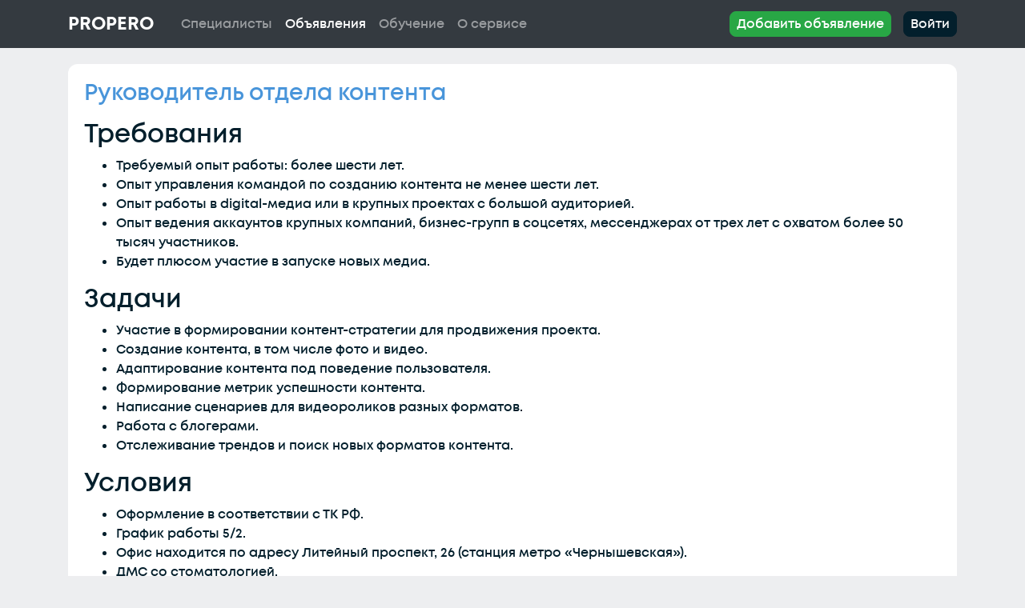

--- FILE ---
content_type: text/html; charset=UTF-8
request_url: https://propero.ru/request/rukovoditel-otdela-kontenta-15604
body_size: 5339
content:
<!DOCTYPE html>
<html lang="ru" prefix="og: https://ogp.me/ns#">
<head>
    <meta charset="UTF-8">
    <meta http-equiv="X-UA-Compatible" content="IE=edge">
    <meta name="viewport" content="width=device-width, initial-scale=1">
    <link rel="icon" href="/favicon.svg" type="image/svg+xml">
    <link rel="canonical" href="https://propero.ru/request/rukovoditel-otdela-kontenta-15604">
    <meta name="description" content="Вакансия Руководитель отдела контента в ГПМ ЦИ" />
    <meta property="og:title" content="Вакансия Руководитель отдела контента" />
    <meta property="og:url" content="https://propero.ru/request/rukovoditel-otdela-kontenta-15604" />
    <meta property="og:type" content="website" />
    <meta property="og:site_name" content="Propero" />
    <meta property="og:image" content="https://propero.ru/images/logo.png" />
    <meta property="og:description" content="Поиск сценаристов, писателей, режиссёров, креативных продюсеров, авторов" />
        <title>Вакансия Руководитель отдела контента в ГПМ ЦИ — Объявления — PROPERO</title>
    <script src="//code.jivo.ru/widget/hXnaQH2K8L" async></script>    <meta name="csrf-param" content="_csrf-frontend">
<meta name="csrf-token" content="OvJvXdZIKmDm_H1Ml-jNMLAE49NNvy-FberFY23sLxdJrRcqm31CNtWtPCncsqhD4E3UnRqMQ7EphbQsPLVsWw==">

<link href="/css/style.css?v=1644261136" rel="stylesheet">
<link href="/css/site.css?v=1768408919" rel="stylesheet">
<link href="/css/font-awesome.min.css?v=1638992694" rel="stylesheet"></head>
<body class="request-view">
<div class="wrap">
    <nav id="w0" class="navbar navbar-expand-md navbar-dark bg-dark">
<div class="container">
<a class="navbar-brand" href="/">Propero</a>
<button type="button" class="navbar-toggler" data-toggle="collapse" data-target="#w0-collapse" aria-controls="w0-collapse" aria-expanded="false" aria-label="Toggle navigation"><span class="navbar-toggler-icon"></span></button>
<div id="w0-collapse" class="collapse navbar-collapse">
<ul id="w1" class="navbar-nav mr-auto nav"><li class="nav-item"><a class="nav-link" href="/profile-search">Специалисты</a></li>
<li class="nav-item"><a class="nav-link active" href="/request-search">Объявления</a></li>
<li class="nav-item"><a class="nav-link" href="/education">Обучение</a></li>
<li class="nav-item"><a class="nav-link" href="/about">О сервисе</a></li></ul><ul id="w2" class="navbar-nav right nav"><li class="nav-item"><a class="btn btn-success nav-reg nav-link" href="/request/#signupModal" data-toggle="modal" data-target="#signupModal">Добавить объявление</a></li>
<li class="nav-item"><a class="pull-right btn btn-pp-black nav-link" href="#" data-toggle="modal" data-target="#loginModal">Войти</a></li></ul></div>
</div>
</nav>    <div class="container">
                        <div class="container">
    <div class="row">
        <div class="col-12 white-background">
            <h3 class="request-title">Руководитель отдела контента</h3>
            <p>
                            </p>

            <h2>
 
 Требования 
</h2>


 <ul>

 
 <li>Требуемый опыт работы: более шести лет.</li>

 
 <li>Опыт управления командой по созданию контента не менее шести лет.</li>

 
 <li>Опыт работы в digital-медиа или в крупных проектах с большой аудиторией.</li>

 
 <li>Опыт ведения аккаунтов крупных компаний, бизнес-групп в соцсетях, мессенджерах от трех лет с охватом более 50 тысяч участников.</li>

 
 <li>Будет плюсом участие в запуске новых медиа.</li>

 
 </ul>

<h2>
 
 Задачи 
</h2>


 <ul>

 
 <li>Участие в формировании контент-стратегии для продвижения проекта.</li>

 
 <li>Создание контента, в том числе фото и видео.</li>

 
 <li>Адаптирование контента под поведение пользователя.</li>

 
 <li>Формирование метрик успешности контента.</li>

 
 <li>Написание сценариев для видеороликов разных форматов.</li>

 
 <li>Работа с блогерами.</li>

 
 <li>Отслеживание трендов и поиск новых форматов контента.</li>

 
 </ul>

<h2>
 
 Условия 
</h2>


 <ul>

 
 <li>Оформление в соответствии с ТК РФ.</li>

 
 <li>График работы 5/2.</li>

 
 <li>Офис находится по адресу Литейный проспект, 26 (станция метро «Чернышевская»).</li>

 
 <li>ДМС со стоматологией.</li>

 
 <li>Интересные задачи, возможности для самореализации и получения нового опыта.</li>

 
 <li>Конкурентоспособная заработная плата (обсуждается индивидуально).</li>

 
 <li>Прекрасная заряженная команда, амбициозные планы и задачи.</li>

 
 </ul>

<h2>
 
 Дополнительно 
</h2>

 
 <p>Пожалуйста, расскажите о том, чем можете быть нам полезны, в сопроводительном письме.</p>
 
            <hr/>
                            <div class="row">
                                            <div class="col-md-12 mb-2">
                            <span>Специальности: </span><span class="badge badge-pp-role feature">креативный продюсер</span> <span class="badge badge-pp-role feature">руководитель команды</span>                         </div>
                                                                                        <div class="col-md-12 mb-2">
                            <span>Форматы: </span><span class="badge badge-pp-format feature">соц.сети</span>                         </div>
                                                                                        <div class="col-md-12 mb-2">
                            <span>Навыки: </span><span class="badge badge-pp-skill feature">управление командой</span>                         </div>
                                                                                                    </div>
                <hr/>
                        <h4>Контактные данные</h4>
                            <p>
                    Компания/продакшн: ГПМ ЦИ                </p>
                                                    <p>
                    Россия, Санкт-Петербург                </p>
            
                        <div
                class="row"
                id="contacts">
                <div class="col-sm-12">
                                                                                                                                        </div>
            </div>

            <div class="row">
                <div class="col-12">
                                                                <p>
                            <em>
                                Источник: <a href="https://vc.ru/dinnovations/355600-rukovoditel-otdela-kontenta" target="_blank">https://vc.ru/dinnovations/355600-rukovoditel-otdela-kontenta</a>
                            </em>
                        </p>
                                                        </div>
            </div>
        </div>
    </div>
</div>
    </div>
</div>
<footer class="footer">
    <div class="container">
        <div class="row">
                        <div class="col-md-6 col-xs-12">
                <p>
                    Еcли у вас возникли вопросы или <br>предложения,
                    напишите нам:<br>
                    E-mail:
                    <a class="letter text-primary" href="" data-main="letter" data-dom="propero" data-zone="ru"></a>
                    <br>
                    Техподдержка: <a href="https://t.me/properoru_talks" target="_blank">@properoru_talks</a>
                </p>
            </div>

            <div class="col-md-6 col-xs-12">
                <div class="pull-right">
                    <div class="social-links">
                        <div class="social-links__wrapper">
                            <div class="social-links__item">
                                <a href="https://t.me/propero_ru" target="_blank">
                                    <svg class="social-links__svg" version="1.1" id="Layer_1"
                                         xmlns="http://www.w3.org/2000/svg" xmlns:xlink="http://www.w3.org/1999/xlink"
                                         width="30px" height="30px" viewBox="0 0 60 60" xml:space="preserve">
                                    <desc>Telegram</desc>
                                        <path style="fill:#000000;"
                                              d="M30 0C13.4 0 0 13.4 0 30s13.4 30 30 30 30-13.4 30-30S46.6 0 30 0zm16.9 13.9l-6.7 31.5c-.1.6-.8.9-1.4.6l-10.3-6.9-5.5 5.2c-.5.4-1.2.2-1.4-.4L18 32.7l-9.5-3.9c-.7-.3-.7-1.5 0-1.8l37.1-14.1c.7-.2 1.4.3 1.3 1z"></path>
                                        <path style="fill:#000000;" d="M22.7 40.6l.6-5.8 16.8-16.3-20.2 13.3"></path>
                                </svg>
                                </a>
                            </div>
                                                    </div>
                    </div>
                </div>
            </div>
        </div>

        <div class="row copyright">
            <div class="col-md-6 col-xs-12">
                <p>&copy; Propero 2026</p>
            </div>
            <div class="col-md-6 col-xs-12 text-right terms-conditions">
                <a href="/terms">Пользовательское соглашение</a><br>
                <a href="/privacy">Политика в отношении обработки персональных данных</a>
            </div>
        </div>
    </div>
</footer>
<div class="modal" id="loginModal" tabindex="-1">
    <div class="modal-dialog modal-dialog-centered">
        <div class="modal-content">
            <form id="form-login" action="/ajax/login" method="post">
<input type="hidden" name="_csrf-frontend" value="OvJvXdZIKmDm_H1Ml-jNMLAE49NNvy-FberFY23sLxdJrRcqm31CNtWtPCncsqhD4E3UnRqMQ7EphbQsPLVsWw==">            <div class="modal-header">
                <h5 class="modal-title">Войти</h5>
                <button type="button" class="close" data-dismiss="modal" aria-label="Закрыть">
                    <span aria-hidden="true">&times;</span>
                </button>
            </div>
            <div class="modal-body">
                <div class="form-group field-loginform-email required">
<label for="loginform-email">Электронная почта</label>
<input type="text" id="loginform-email" class="form-control" name="LoginForm[email]" value="" aria-required="true">

<div class="invalid-feedback"></div>
</div>                <div class="form-group field-loginform-password required">
<label for="loginform-password">Пароль</label>
<input type="password" id="loginform-password" class="form-control" name="LoginForm[password]" value="" aria-required="true">

<div class="invalid-feedback"></div>
</div>                <p class="text-center">
                    <button type="submit" class="btn btn-primary" name="login-button">Войти</button>                </p>
            </div>
            <div class="modal-footer">
                <p class="text-center">
                    <a href="javascript:void(0)" class="link btn-link password-recovery-btn">Забыли пароль?</a>
                </p>
            </div>
            <!-- <button type="button" class="btn btn-secondary" data-dismiss="modal">Close</button>
            <button type="button" class="btn btn-primary">Save changes</button> -->
            </form>        </div>
    </div>
</div><div class="modal" id="signupModal" tabindex="-1">
    <div class="modal-dialog modal-dialog-centered">
        <div class="modal-content">
            <form id="form-signup" action="/ajax/signup" method="post">
<input type="hidden" name="_csrf-frontend" value="OvJvXdZIKmDm_H1Ml-jNMLAE49NNvy-FberFY23sLxdJrRcqm31CNtWtPCncsqhD4E3UnRqMQ7EphbQsPLVsWw==">            <div class="modal-header">
                <h5 class="modal-title">Регистрация</h5>
                <button type="button" class="close" data-dismiss="modal" aria-label="Закрыть">
                    <span aria-hidden="true">&times;</span>
                </button>
            </div>
            <div class="modal-body">
                <div class="form-group field-signupform-source">

<input type="hidden" id="signupform-source" class="form-control" name="SignupForm[source]" value="">

<div class="invalid-feedback"></div>
</div>                <div class="form-group field-signupform-email required">
<label for="signupform-email">Электронная почта</label>
<input type="text" id="signupform-email" class="form-control" name="SignupForm[email]" value="" aria-required="true">

<div class="invalid-feedback"></div>
</div>                <div class="form-group field-signupform-password required">
<label for="signupform-password">Пароль</label>
<input type="password" id="signupform-password" class="form-control" name="SignupForm[password]" value="" aria-required="true">

<div class="invalid-feedback"></div>
</div>                <span class="success-message hidden">
                    Регистрация прошла успешно, дальнейшие инструкции отправлены на указанный вами e-mail                </span>
                <span class="error-message hidden"></span>
            </div>
            <div class="modal-footer">
                <button type="submit" class="btn btn-primary" name="signup-button">Зарегистироваться</button>            </div>
            </form>        </div>
    </div>
</div>

<div class="modal" id="passwordRecoveryModal" tabindex="-1">
    <div class="modal-dialog modal-dialog-centered">
        <div class="modal-content">
            <form id="form-recovery" action="/ajax/recovery" method="post">
<input type="hidden" name="_csrf-frontend" value="OvJvXdZIKmDm_H1Ml-jNMLAE49NNvy-FberFY23sLxdJrRcqm31CNtWtPCncsqhD4E3UnRqMQ7EphbQsPLVsWw==">            <div class="modal-header">
                <h5 class="modal-title">Восстановление пароля</h5>
                <button type="button" class="close" data-dismiss="modal" aria-label="Закрыть">
                    <span aria-hidden="true">&times;</span>
                </button>
            </div>
            <div class="modal-body">
                <div class="form-group field-passwordresetrequestform-email required">
<label for="passwordresetrequestform-email">Электроная почта</label>
<input type="text" id="passwordresetrequestform-email" class="form-control" name="PasswordResetRequestForm[email]" aria-required="true">

<div class="invalid-feedback"></div>
</div>                <p class="text-center">
                    <button type="submit" class="btn btn-primary" name="recovery-button">Восстановить пароль</button>                </p>
                <span class="success-message hidden">
                    Инструкция по восстановлению пароля отправлена на ваш e-mail
                </span>
                <span class="error-message hidden"></span>
            </div>
            </form>        </div>
    </div>
</div><!-- Yandex.Metrika counter -->
    <script>
        (function(m,e,t,r,i,k,a){m[i]=m[i]||function(){(m[i].a=m[i].a||[]).push(arguments)};
            m[i].l=1*new Date();k=e.createElement(t),a=e.getElementsByTagName(t)[0],k.async=1,k.src=r,a.parentNode.insertBefore(k,a)})
        (window, document, "script", "https://mc.yandex.ru/metrika/tag.js", "ym");

        ym(86689820, "init", {
            clickmap:true,
            trackLinks:true,
            accurateTrackBounce:true,
            webvisor:true
        });
    </script>
    <noscript><div><img src="https://mc.yandex.ru/watch/86689820" style="position:absolute; left:-9999px;" alt="" /></div></noscript>
    <!-- /Yandex.Metrika counter --> <script src="/assets/a4276a0f/jquery.js?v=1762491551"></script>
<script src="/js/request-view.js?v=1654863788"></script>
<script src="/assets/6d88f2ac/yii.js?v=1753750889"></script>
<script src="/js/bootstrap.min.js?v=1638992695"></script>
<script src="/js/bootstrap.bundle.min.js?v=1638992695"></script>
<script src="/js/js.cookie.min.js?v=1675093733"></script>
<script src="/js/site.js?v=1693943385"></script>
<script src="/assets/5838812/js/bootstrap.bundle.js?v=1753750889"></script>
<script src="/assets/6d88f2ac/yii.validation.js?v=1753750889"></script>
<script src="/assets/6d88f2ac/yii.activeForm.js?v=1753750889"></script>
<script src="/js/auth.js?v=1651634193"></script>
<script>jQuery(function ($) {
jQuery('#form-login').yiiActiveForm([{"id":"loginform-email","name":"email","container":".field-loginform-email","input":"#loginform-email","error":".invalid-feedback","validateOnChange":false,"validateOnBlur":false,"validate":function (attribute, value, messages, deferred, $form) {yii.validation.required(value, messages, {"message":"Необходимо заполнить «Электронная почта»."});yii.validation.email(value, messages, {"pattern":/^[a-zA-Z0-9!#$%&'*+\/=?^_`{|}~-]+(?:\.[a-zA-Z0-9!#$%&'*+\/=?^_`{|}~-]+)*@(?:[a-zA-Z0-9](?:[a-zA-Z0-9-]*[a-zA-Z0-9])?\.)+[a-zA-Z0-9](?:[a-zA-Z0-9-]*[a-zA-Z0-9])?$/,"fullPattern":/^[^@]*<[a-zA-Z0-9!#$%&'*+\/=?^_`{|}~-]+(?:\.[a-zA-Z0-9!#$%&'*+\/=?^_`{|}~-]+)*@(?:[a-zA-Z0-9](?:[a-zA-Z0-9-]*[a-zA-Z0-9])?\.)+[a-zA-Z0-9](?:[a-zA-Z0-9-]*[a-zA-Z0-9])?>$/,"allowName":false,"message":"Значение «Электронная почта» не является правильным email адресом.","enableIDN":false,"skipOnEmpty":1});value = yii.validation.trim($form, attribute, {"skipOnArray":true,"skipOnEmpty":false,"chars":false}, value);}},{"id":"loginform-password","name":"password","container":".field-loginform-password","input":"#loginform-password","error":".invalid-feedback","validateOnChange":false,"validateOnBlur":false,"validate":function (attribute, value, messages, deferred, $form) {yii.validation.required(value, messages, {"message":"Необходимо заполнить «Пароль»."});}}], {"errorSummary":".alert.alert-danger","errorCssClass":"is-invalid","successCssClass":"is-valid","validationStateOn":false});
jQuery('#form-signup').yiiActiveForm([{"id":"signupform-source","name":"source","container":".field-signupform-source","input":"#signupform-source","error":".invalid-feedback","validateOnChange":false,"validateOnBlur":false,"validate":function (attribute, value, messages, deferred, $form) {value = yii.validation.trim($form, attribute, {"skipOnArray":true,"skipOnEmpty":false,"chars":false}, value);yii.validation.string(value, messages, {"message":"Значение «Source» должно быть строкой.","max":255,"tooLong":"Значение «Source» должно содержать максимум 255 символов.","skipOnEmpty":1});}},{"id":"signupform-email","name":"email","container":".field-signupform-email","input":"#signupform-email","error":".invalid-feedback","validateOnChange":false,"validateOnBlur":false,"validate":function (attribute, value, messages, deferred, $form) {value = yii.validation.trim($form, attribute, {"skipOnArray":true,"skipOnEmpty":false,"chars":false}, value);yii.validation.required(value, messages, {"message":"Необходимо заполнить «Электронная почта»."});yii.validation.email(value, messages, {"pattern":/^[a-zA-Z0-9!#$%&'*+\/=?^_`{|}~-]+(?:\.[a-zA-Z0-9!#$%&'*+\/=?^_`{|}~-]+)*@(?:[a-zA-Z0-9](?:[a-zA-Z0-9-]*[a-zA-Z0-9])?\.)+[a-zA-Z0-9](?:[a-zA-Z0-9-]*[a-zA-Z0-9])?$/,"fullPattern":/^[^@]*<[a-zA-Z0-9!#$%&'*+\/=?^_`{|}~-]+(?:\.[a-zA-Z0-9!#$%&'*+\/=?^_`{|}~-]+)*@(?:[a-zA-Z0-9](?:[a-zA-Z0-9-]*[a-zA-Z0-9])?\.)+[a-zA-Z0-9](?:[a-zA-Z0-9-]*[a-zA-Z0-9])?>$/,"allowName":false,"message":"Значение «Электронная почта» не является правильным email адресом.","enableIDN":false,"skipOnEmpty":1});yii.validation.string(value, messages, {"message":"Значение «Электронная почта» должно быть строкой.","max":255,"tooLong":"Значение «Электронная почта» должно содержать максимум 255 символов.","skipOnEmpty":1});}},{"id":"signupform-password","name":"password","container":".field-signupform-password","input":"#signupform-password","error":".invalid-feedback","validateOnChange":false,"validateOnBlur":false,"validate":function (attribute, value, messages, deferred, $form) {yii.validation.required(value, messages, {"message":"Необходимо заполнить «Пароль»."});yii.validation.string(value, messages, {"message":"Значение «Пароль» должно быть строкой.","min":8,"tooShort":"Значение «Пароль» должно содержать минимум 8 символов.","skipOnEmpty":1});}}], {"errorSummary":".alert.alert-danger","errorCssClass":"is-invalid","successCssClass":"is-valid","validationStateOn":false});
jQuery('#form-recovery').yiiActiveForm([{"id":"passwordresetrequestform-email","name":"email","container":".field-passwordresetrequestform-email","input":"#passwordresetrequestform-email","error":".invalid-feedback","validateOnChange":false,"validateOnBlur":false,"validate":function (attribute, value, messages, deferred, $form) {value = yii.validation.trim($form, attribute, {"skipOnArray":true,"skipOnEmpty":false,"chars":false}, value);yii.validation.required(value, messages, {"message":"Необходимо заполнить «Электроная почта»."});yii.validation.email(value, messages, {"pattern":/^[a-zA-Z0-9!#$%&'*+\/=?^_`{|}~-]+(?:\.[a-zA-Z0-9!#$%&'*+\/=?^_`{|}~-]+)*@(?:[a-zA-Z0-9](?:[a-zA-Z0-9-]*[a-zA-Z0-9])?\.)+[a-zA-Z0-9](?:[a-zA-Z0-9-]*[a-zA-Z0-9])?$/,"fullPattern":/^[^@]*<[a-zA-Z0-9!#$%&'*+\/=?^_`{|}~-]+(?:\.[a-zA-Z0-9!#$%&'*+\/=?^_`{|}~-]+)*@(?:[a-zA-Z0-9](?:[a-zA-Z0-9-]*[a-zA-Z0-9])?\.)+[a-zA-Z0-9](?:[a-zA-Z0-9-]*[a-zA-Z0-9])?>$/,"allowName":false,"message":"Значение «Электроная почта» не является правильным email адресом.","enableIDN":false,"skipOnEmpty":1});}}], {"errorSummary":".alert.alert-danger","errorCssClass":"is-invalid","successCssClass":"is-valid","validationStateOn":false});
});</script></body>
</html>


--- FILE ---
content_type: text/css
request_url: https://propero.ru/css/site.css?v=1768408919
body_size: 7579
content:
@font-face {
  font-display: swap;
  font-family: 'Mont';
  font-weight: normal;
  src: url(/fonts/Mont-SemoBold.woff2) format('woff2'),
       url(/fonts/Mont-SemoBold.ttf) format('truetype');
}

@font-face {
  font-display: swap;
  font-family: 'Mont';
  font-weight: bold;
  src: url(/fonts/Mont-Bold.woff2) format('woff2'),
       url(/fonts/Mont-Bold.ttf) format('truetype');
}

@font-face {
  font-display: swap;
  font-family: 'Mont';
  font-weight: 400;
  src: url(/fonts/Mont-SemiBold.woff2) format('woff2'),
       url(/fonts/Mont-SemiBold.ttf) format('truetype');
}

html,
body {
  height: 100%;
}

.fa-feather-alt {
  width: 33px;
  height: 40px;
  background-image: url('/images/svg/pero.svg');
  vertical-align: top;
}

.brand-name {
  height: 40px;
  line-height: 34px;
  vertical-align: bottom;
}

.site-index {
  background-blend-mode: multiply;
  background-color: rgba(0, 0, 0, 0.5);
  background-image: url('/images/bg1.jpg');
  background-attachment: scroll;
  background-position: center 50px;
  background-size: cover;
  background-repeat: no-repeat;
  height: 100vh;
}

.main-block {
  height: 100vh;
}

.main-block > .container {
  width: 100%;
  height: 100%;
  display: flex;
}

.main-block .container .row-content {
  margin: auto;
}

.wrap > .container {
  padding: 20px 15px 20px;
}

.jumbotron {
  color: #fff;
  text-align: center;
  background-color: transparent;
}

.jumbotron .service-desc {
  letter-spacing: 0.1rem;
  font-size: 3.5rem;
}

.jumbotron .btn {
  font-size: 21px;
  padding: 14px 24px;
}

.container-features .feature {
  display: flex;
}

.feature i.fa {
  color: #DA3C3C;
  font-size: 4rem;
  margin-bottom: 1.5rem;
}

.feature h4 {
  text-align: center;
}

.not-set {
  color: #c55;
  font-style: italic;
}

/* add sorting icons to gridview sort links */
a.asc:after, a.desc:after {
  position: relative;
  top: 1px;
  display: inline-block;
  font-family: 'Glyphicons Halflings';
  font-style: normal;
  font-weight: normal;
  line-height: 1;
  padding-left: 5px;
}

a.asc:after {
  content: "\e151";
}

a.desc:after {
  content: "\e152";
}

.sort-numerical a.asc:after {
  content: "\e153";
}

.sort-numerical a.desc:after {
  content: "\e154";
}

.sort-ordinal a.asc:after {
  content: "\e155";
}

.sort-ordinal a.desc:after {
  content: "\e156";
}

.grid-view td {
  white-space: nowrap;
}

.grid-view .filters input,
.grid-view .filters select {
  min-width: 50px;
}

.hint-block {
  display: block;
  margin-top: 5px;
  color: #999;
}

.error-summary {
  color: #a94442;
  background: #fdf7f7;
  border-left: 3px solid #eed3d7;
  padding: 10px 20px;
  margin: 0 0 15px 0;
}

.navigation-block {
  position: absolute;
  width: 100%;
}

/* align the logout "link" (button in form) of the navbar */
.nav li > form > button.logout {
  padding: 15px;
  border: none;
}

.nav-reg {
  margin-right: 15px;
}

.nav-link.btn,
.modal-content .btn {
  border-radius: 8px;
}

.nav-link.btn.btn-pp-blue {
  color: #f8f8f8;
  /* min-width: 230px; */
}

.nav-link.btn.btn-pp-blue:hover {
  color: #f8f8f8;
  opacity: 0.9;
}

.nav-link.btn.btn-pp-black {
  color: #f8f8f8;
}

.nav-link.btn {
  padding: 0.2rem 1rem;
}

.btn.btn-success.nav-reg.nav-link {
  color: #fff;
}

a.navbar-brand {
  font-weight: bold;
  text-transform: uppercase;
}

a.navbar-brand:hover {
  color: #ffffff;
}

.nav-link.btn.btn-pp-black:hover {
  color: #f8f8f8;
  opacity: 0.9
}

.navbar-nav.right.nav {
  flex-direction: row;
}

ul#w1 {
  padding-left: 10px;
}

.dropdown a.dropdown-item {
  color: #212529;
  font-weight: normal;
}

.dropdown a.dropdown-item.active {
  color: #fff;
  font-weight: normal;
}

.btn-warning {
  background: rgb(245, 145, 79);
}

#landing-signup .btn {
  text-transform: uppercase;
}

#landing-signup .btn.btn-warning {
  color: #fff;
}

#landing-signup .btn.btn-light {
  color: #000;
}

#arrow {
}

.mobile-only {
  display: none;
}

.desktop-only {
  display: block;
}

.text-color-gray {
  color: #666;
}

.nobr {
  white-space: nowrap;
}

.pointer {
  cursor: pointer;
}

@media (max-width: 767px) {
  .nav li > form > button.logout {
    display: block;
    text-align: left;
    width: 100%;
    padding: 10px 15px;
  }

  .mobile-only {
    display: block;
  }

  .desktop-only {
    display: none;
  }

  .container-features {
    padding-bottom: 0;
  }

  .feature i.fa {
    margin-top: 1.5rem;
    margin-bottom: 1rem;
  }

  .jumbotron .service-desc {
    font-size: 2rem;
  }

}

.nav > li > form > button.logout:focus,
.nav > li > form > button.logout:hover {
  text-decoration: none;
}

.nav > li > form > button.logout:focus {
  outline: none;
}

.hidden {
  display: none;
}

#imagePlaceholder {
  font-size: 72px;
}

.form-group.is-invalid input {
  border-color: #dc3545;
}

.form-group.is-invalid .invalid-feedback {
  display: block;
}

.modal-body .success-message {
  color: #28a745;
}

.request {
}

.items-list .item {
}

.item-more {
}

.request-date {
  font-size: 75%;
  margin: 5px 0px 0px 0px;
}

.items-list .card {
  border-color: transparent;
}

.items-list .card-body {
  padding: 0.75rem 1.25rem;
}

.request-card-description {
  min-height: 220px;
}

.education-card-description {
  min-height: 150px;
}

.request-header {
  height: 4.08rem;
  overflow: hidden;
}

.request-title {
  color: #4995DA;
}

.card-body.search {
  padding: 0.5rem 1rem;
  font-size: 10pt;
}

.jumbotron h1 {
  font-size: 72px;
}

.jumbotron span {
  font-size: 22px
}

.jumbotron h1 span.arrow,
.jumbotron h1 span.varrow {
  font-size: 72px;
}

.white-background {
  border-radius: 12px;
  background: #fff;
  padding: 20px;
}

.social-links__wrapper {
  display: flex;
}

.social-links__item {
  padding: 0 5px;
}

.btn-reg {
  min-width: 200px;
  text-align: center;
}

.ql-container {
  height: 400px;
}

.footer {
  min-height: 250px;
  background-color: #f8f9fa;
  padding-top: 20px;
  display: flex;
  color: #1c1c1c;
}

.footer .copyright {
  padding-top: 50px;
}

.footer .container {
  height: auto;
  margin: auto;
}

.footer a, .footer a {
  text-decoration: none;
}

.terms-conditions {
  font-size: 0.8rem;
}

.profile-title {
  display: inline-block;
  font-size: 2.5rem;
}

#share-popover {
  cursor: pointer;
}

#share-popover {
  font-size: 1.6rem;
  margin-right: 10px
}

.ext-url {
  color: #4995DA;
  font-size: 1.25rem;
}

.project-year {
  color: #031F2C;
  opacity: 0.5;
  margin-top: 0.25rem;
}

.opacity-50 {
  opacity: 0.5;
}

.opacity-40 {
  opacity: 0.4;
}

.opacity-60 {
  opacity: 0.6;
}

.select-pure__option {
  height: auto;
  min-height: 44px;
}

.sup-required {
  color: #ff0000;
}

@media (max-width: 767px) {
  .arrow {
    display: none;
  }
  .varrow {
    display: block;
    font-size: 36px;
    font-weight: bold;
  }
  .jumbotron h1 {
    font-size: 36px;
  }
  .reg1 {
    text-align: center;
    margin-bottom: 20px;
  }
  .reg2 {
    text-align: center;
  }
  .main-block {
    height: auto;
  }
  .filter-toggle-pointer {
    cursor: pointer;
  }
}

@media (min-width: 768px) {
  .jumbotron. h1 span.arrow {
    display: inline-block;
    font-size: 72px;
  }
  .varrow {
    display: none;
  }
  .reg1 {
    text-align: right;
  }
  .reg2 {
    text-align: left;
  }
  .main-block {
    height: auto;
  }
  .navbar-expand-md {
    height: 60px;
  }
  .navbar-expand-md .navbar-nav {
    padding-left: 5px;
  }

  #group-offer-popup > .modal-dialog {
    max-width: 800px;
  }
}

@media (min-width: 767px) {
  .main-block {
    height: 100vh;
  }
}

#offer-popup .card.active {
  border-color: #4995DA;
  box-shadow: 0 3px 6px rgba(0, 0, 0, 0.18), 0 3px 6px rgba(0, 0, 0, 0.23);
}

#offer-popup .btn {
  width: 50%;
  margin: 0 auto;
}

.old-price {
  text-decoration: line-through;
}


--- FILE ---
content_type: application/javascript
request_url: https://propero.ru/js/request-view.js?v=1654863788
body_size: -7
content:
$(document).on('click', '#show_relevance_details', function () {
    $('.relevance-details').slideToggle(250);
});


--- FILE ---
content_type: application/javascript
request_url: https://propero.ru/js/bootstrap.bundle.min.js?v=1638992695
body_size: 94343
content:
/*!
  * Bootstrap v4.5.3 (https://getbootstrap.com/)
  * Copyright 2011-2020 The Bootstrap Authors (https://github.com/twbs/bootstrap/graphs/contributors)
  * Licensed under MIT (https://github.com/twbs/bootstrap/blob/main/LICENSE)
  */
(function(b,a){typeof exports==="object"&&typeof module!=="undefined"?a(exports,require("jquery")):typeof define==="function"&&define.amd?define(["exports","jquery"],a):(b=typeof globalThis!=="undefined"?globalThis:b||self,a(b.bootstrap={},b.jQuery))}(this,(function(bf,fs){function ce(fN){return fN&&typeof fN==="object"&&"default" in fN?fN:{"default":fN}}var al=ce(fs);function c0(fQ,fO){for(var fN=0;fN<fO.length;fN++){var fP=fO[fN];fP.enumerable=fP.enumerable||false;fP.configurable=true;if("value" in fP){fP.writable=true}Object.defineProperty(fQ,fP.key,fP)}}function a6(fP,fN,fO){if(fN){c0(fP.prototype,fN)}if(fO){c0(fP,fO)}return fP}function l(){l=Object.assign||function(fQ){for(var fO=1;fO<arguments.length;fO++){var fP=arguments[fO];for(var fN in fP){if(Object.prototype.hasOwnProperty.call(fP,fN)){fQ[fN]=fP[fN]}}}return fQ};return l.apply(this,arguments)}function cT(fO,fN){fO.prototype=Object.create(fN.prototype);fO.prototype.constructor=fO;fO.__proto__=fN}var eG="transitionend";var eb=1000000;var dN=1000;function bh(fN){if(fN===null||typeof fN==="undefined"){return""+fN}return{}.toString.call(fN).match(/\s([a-z]+)/i)[1].toLowerCase()}function fx(){return{bindType:eG,delegateType:eG,handle:function fN(fO){if(al["default"](fO.target).is(this)){return fO.handleObj.handler.apply(this,arguments)}return undefined}}}function ej(fO){var fP=this;var fN=false;al["default"](this).one(et.TRANSITION_END,function(){fN=true});setTimeout(function(){if(!fN){et.triggerTransitionEnd(fP)}},fO);return this}function T(){al["default"].fn.emulateTransitionEnd=ej;al["default"].event.special[et.TRANSITION_END]=fx()}var et={TRANSITION_END:"bsTransitionEnd",getUID:function dr(fN){do{fN+=~~(Math.random()*eb)}while(document.getElementById(fN));return fN},getSelectorFromElement:function c1(fQ){var fO=fQ.getAttribute("data-target");if(!fO||fO==="#"){var fN=fQ.getAttribute("href");fO=fN&&fN!=="#"?fN.trim():""}try{return document.querySelector(fO)?fO:null}catch(fP){return null}},getTransitionDurationFromElement:function am(fQ){if(!fQ){return 0}var fN=al["default"](fQ).css("transition-duration");var fO=al["default"](fQ).css("transition-delay");var fP=parseFloat(fN);var fR=parseFloat(fO);if(!fP&&!fR){return 0}fN=fN.split(",")[0];fO=fO.split(",")[0];return(parseFloat(fN)+parseFloat(fO))*dN},reflow:function b4(fN){return fN.offsetHeight},triggerTransitionEnd:function H(fN){al["default"](fN).trigger(eG)},supportsTransitionEnd:function fq(){return Boolean(eG)},isElement:function I(fN){return(fN[0]||fN).nodeType},typeCheckConfig:function em(fN,fO,fR){for(var fQ in fR){if(Object.prototype.hasOwnProperty.call(fR,fQ)){var fT=fR[fQ];var fP=fO[fQ];var fS=fP&&et.isElement(fP)?"element":bh(fP);if(!new RegExp(fT).test(fS)){throw new Error(fN.toUpperCase()+": "+('Option "'+fQ+'" provided type "'+fS+'" ')+('but expected type "'+fT+'".'))}}}},findShadowRoot:function fG(fO){if(!document.documentElement.attachShadow){return null}if(typeof fO.getRootNode==="function"){var fN=fO.getRootNode();return fN instanceof ShadowRoot?fN:null}if(fO instanceof ShadowRoot){return fO}if(!fO.parentNode){return null}return et.findShadowRoot(fO.parentNode)},jQueryDetection:function dL(){if(typeof al["default"]==="undefined"){throw new TypeError("Bootstrap's JavaScript requires jQuery. jQuery must be included before Bootstrap's JavaScript.")}var fN=al["default"].fn.jquery.split(" ")[0].split(".");var fP=1;var fO=2;var fR=9;var fS=1;var fQ=4;if(fN[0]<fO&&fN[1]<fR||fN[0]===fP&&fN[1]===fR&&fN[2]<fS||fN[0]>=fQ){throw new Error("Bootstrap's JavaScript requires at least jQuery v1.9.1 but less than v4.0.0")}}};et.jQueryDetection();T();var eo="alert";var fD="4.5.3";var dI="bs.alert";var eS="."+dI;var dM=".data-api";var eg=al["default"].fn[eo];var bB='[data-dismiss="alert"]';var dS="close"+eS;var cD="closed"+eS;var bm="click"+eS+dM;var fd="alert";var bj="fade";var Q="show";var b2=function(){function fS(fY){this._element=fY}var fT=fS.prototype;fT.close=function fX(fZ){var fY=this._element;if(fZ){fY=this._getRootElement(fZ)}var f0=this._triggerCloseEvent(fY);if(f0.isDefaultPrevented()){return}this._removeElement(fY)};fT.dispose=function fV(){al["default"].removeData(this._element,dI);this._element=null};fT._getRootElement=function fW(fZ){var fY=et.getSelectorFromElement(fZ);var f0=false;if(fY){f0=document.querySelector(fY)}if(!f0){f0=al["default"](fZ).closest("."+fd)[0]}return f0};fT._triggerCloseEvent=function fP(fY){var fZ=al["default"].Event(dS);al["default"](fY).trigger(fZ);return fZ};fT._removeElement=function fR(fZ){var f0=this;al["default"](fZ).removeClass(Q);if(!al["default"](fZ).hasClass(bj)){this._destroyElement(fZ);return}var fY=et.getTransitionDurationFromElement(fZ);al["default"](fZ).one(et.TRANSITION_END,function(f1){return f0._destroyElement(fZ,f1)}).emulateTransitionEnd(fY)};fT._destroyElement=function fQ(fY){al["default"](fY).detach().trigger(cD).remove()};fS._jQueryInterface=function fO(fY){return this.each(function(){var fZ=al["default"](this);var f0=fZ.data(dI);if(!f0){f0=new fS(this);fZ.data(dI,f0)}if(fY==="close"){f0[fY](this)}})};fS._handleDismiss=function fU(fY){return function(fZ){if(fZ){fZ.preventDefault()}fY.close(this)}};a6(fS,null,[{key:"VERSION",get:function fN(){return fD}}]);return fS}();al["default"](document).on(bm,bB,b2._handleDismiss(new b2()));al["default"].fn[eo]=b2._jQueryInterface;al["default"].fn[eo].Constructor=b2;al["default"].fn[eo].noConflict=function(){al["default"].fn[eo]=eg;return b2._jQueryInterface};var d="button";var G="4.5.3";var aD="bs.button";var ci="."+aD;var cz=".data-api";var dl=al["default"].fn[d];var bI="active";var cj="btn";var cx="focus";var bT='[data-toggle^="button"]';var bS='[data-toggle="buttons"]';var eq='[data-toggle="button"]';var dz='[data-toggle="buttons"] .btn';var bN='input:not([type="hidden"])';var a2=".active";var bK=".btn";var dX="click"+ci+cz;var fr="focus"+ci+cz+" "+("blur"+ci+cz);var bl="load"+ci+cz;var i=function(){function fP(fT){this._element=fT;this.shouldAvoidTriggerChange=false}var fO=fP.prototype;fO.toggle=function fN(){var fW=true;var fV=true;var fT=al["default"](this._element).closest(bS)[0];if(fT){var fU=this._element.querySelector(bN);if(fU){if(fU.type==="radio"){if(fU.checked&&this._element.classList.contains(bI)){fW=false}else{var fX=fT.querySelector(a2);if(fX){al["default"](fX).removeClass(bI)}}}if(fW){if(fU.type==="checkbox"||fU.type==="radio"){fU.checked=!this._element.classList.contains(bI)}if(!this.shouldAvoidTriggerChange){al["default"](fU).trigger("change")}}fU.focus();fV=false}}if(!(this._element.hasAttribute("disabled")||this._element.classList.contains("disabled"))){if(fV){this._element.setAttribute("aria-pressed",!this._element.classList.contains(bI))}if(fW){al["default"](this._element).toggleClass(bI)}}};fO.dispose=function fS(){al["default"].removeData(this._element,aD);this._element=null};fP._jQueryInterface=function fR(fT,fU){return this.each(function(){var fV=al["default"](this);var fW=fV.data(aD);if(!fW){fW=new fP(this);fV.data(aD,fW)}fW.shouldAvoidTriggerChange=fU;if(fT==="toggle"){fW[fT]()}})};a6(fP,null,[{key:"VERSION",get:function fQ(){return G}}]);return fP}();al["default"](document).on(dX,bT,function(fO){var fN=fO.target;var fP=fN;if(!al["default"](fN).hasClass(cj)){fN=al["default"](fN).closest(bK)[0]}if(!fN||fN.hasAttribute("disabled")||fN.classList.contains("disabled")){fO.preventDefault()}else{var fQ=fN.querySelector(bN);if(fQ&&(fQ.hasAttribute("disabled")||fQ.classList.contains("disabled"))){fO.preventDefault();return}if(fP.tagName==="INPUT"||fN.tagName!=="LABEL"){i._jQueryInterface.call(al["default"](fN),"toggle",fP.tagName==="INPUT")}}}).on(fr,bT,function(fO){var fN=al["default"](fO.target).closest(bK)[0];al["default"](fN).toggleClass(cx,/^focus(in)?$/.test(fO.type))});al["default"](window).on(bl,function(){var fS=[].slice.call(document.querySelectorAll(dz));for(var fR=0,fN=fS.length;fR<fN;fR++){var fQ=fS[fR];var fP=fQ.querySelector(bN);if(fP.checked||fP.hasAttribute("checked")){fQ.classList.add(bI)}else{fQ.classList.remove(bI)}}fS=[].slice.call(document.querySelectorAll(eq));for(var fT=0,fO=fS.length;fT<fO;fT++){var fU=fS[fT];if(fU.getAttribute("aria-pressed")==="true"){fU.classList.add(bI)}else{fU.classList.remove(bI)}}});al["default"].fn[d]=i._jQueryInterface;al["default"].fn[d].Constructor=i;al["default"].fn[d].noConflict=function(){al["default"].fn[d]=dl;return i._jQueryInterface};var b="carousel";var F="4.5.3";var aC="bs.carousel";var ch="."+aC;var cy=".data-api";var dk=al["default"].fn[b];var bA=37;var ee=39;var aj=500;var br=40;var ap={interval:5000,keyboard:true,slide:false,pause:"hover",wrap:true,touch:true};var bU={interval:"(number|boolean)",keyboard:"boolean",slide:"(boolean|string)",pause:"(string|boolean)",wrap:"boolean",touch:"boolean"};var dC="next";var cl="prev";var m="left";var Z="right";var d6="slide"+ch;var bQ="slid"+ch;var bG="keydown"+ch;var eA="mouseenter"+ch;var y="mouseleave"+ch;var fI="touchstart"+ch;var b8="touchmove"+ch;var aS="touchend"+ch;var bo="pointerdown"+ch;var dQ="pointerup"+ch;var aP="dragstart"+ch;var b1="load"+ch+cy;var dW="click"+ch+cy;var O="carousel";var C="active";var bk="slide";var aQ="carousel-item-right";var W="carousel-item-left";var dZ="carousel-item-next";var cF="carousel-item-prev";var ew="pointer-event";var cV=".active";var fo=".active.carousel-item";var es=".carousel-item";var fn=".carousel-item img";var eu=".carousel-item-next, .carousel-item-prev";var bV=".carousel-indicators";var c8="[data-slide], [data-slide-to]";var a4='[data-ride="carousel"]';var bO={TOUCH:"touch",PEN:"pen"};var aO=function(){function f4(ga,f9){this._items=null;this._interval=null;this._activeElement=null;this._isPaused=false;this._isSliding=false;this.touchTimeout=null;this.touchStartX=0;this.touchDeltaX=0;this._config=this._getConfig(f9);this._element=ga;this._indicatorsElement=this._element.querySelector(bV);this._touchSupported="ontouchstart" in document.documentElement||navigator.maxTouchPoints>0;this._pointerEvent=Boolean(window.PointerEvent||window.MSPointerEvent);this._addEventListeners()}var fR=f4.prototype;fR.next=function f2(){if(!this._isSliding){this._slide(dC)}};fR.nextWhenVisible=function f8(){var f9=al["default"](this._element);if(!document.hidden&&f9.is(":visible")&&f9.css("visibility")!=="hidden"){this.next()}};fR.prev=function f1(){if(!this._isSliding){this._slide(cl)}};fR.pause=function fU(f9){if(!f9){this._isPaused=true}if(this._element.querySelector(eu)){et.triggerTransitionEnd(this._element);this.cycle(true)}clearInterval(this._interval);this._interval=null};fR.cycle=function fY(f9){if(!f9){this._isPaused=false}if(this._interval){clearInterval(this._interval);this._interval=null}if(this._config.interval&&!this._isPaused){this._interval=setInterval((document.visibilityState?this.nextWhenVisible:this.next).bind(this),this._config.interval)}};fR.to=function fP(ga){var gc=this;this._activeElement=this._element.querySelector(fo);var f9=this._getItemIndex(this._activeElement);if(ga>this._items.length-1||ga<0){return}if(this._isSliding){al["default"](this._element).one(bQ,function(){return gc.to(ga)});return}if(f9===ga){this.pause();this.cycle();return}var gb=ga>f9?dC:cl;this._slide(gb,this._items[ga])};fR.dispose=function f7(){al["default"](this._element).off(ch);al["default"].removeData(this._element,aC);this._items=null;this._config=null;this._element=null;this._interval=null;this._isPaused=null;this._isSliding=null;this._activeElement=null;this._indicatorsElement=null};fR._getConfig=function fS(f9){f9=l({},ap,f9);et.typeCheckConfig(b,f9,bU);return f9};fR._handleSwipe=function fV(){var f9=Math.abs(this.touchDeltaX);if(f9<=br){return}var ga=f9/this.touchDeltaX;this.touchDeltaX=0;if(ga>0){this.prev()}if(ga<0){this.next()}};fR._addEventListeners=function fQ(){var f9=this;if(this._config.keyboard){al["default"](this._element).on(bG,function(ga){return f9._keydown(ga)})}if(this._config.pause==="hover"){al["default"](this._element).on(eA,function(ga){return f9.pause(ga)}).on(y,function(ga){return f9.cycle(ga)})}if(this._config.touch){this._addTouchEventListeners()}};fR._addTouchEventListeners=function fT(){var gb=this;if(!this._touchSupported){return}var gc=function gc(gd){if(gb._pointerEvent&&bO[gd.originalEvent.pointerType.toUpperCase()]){gb.touchStartX=gd.originalEvent.clientX}else{if(!gb._pointerEvent){gb.touchStartX=gd.originalEvent.touches[0].clientX}}};var ga=function ga(gd){if(gd.originalEvent.touches&&gd.originalEvent.touches.length>1){gb.touchDeltaX=0}else{gb.touchDeltaX=gd.originalEvent.touches[0].clientX-gb.touchStartX}};var f9=function f9(gd){if(gb._pointerEvent&&bO[gd.originalEvent.pointerType.toUpperCase()]){gb.touchDeltaX=gd.originalEvent.clientX-gb.touchStartX}gb._handleSwipe();if(gb._config.pause==="hover"){gb.pause();if(gb.touchTimeout){clearTimeout(gb.touchTimeout)}gb.touchTimeout=setTimeout(function(ge){return gb.cycle(ge)},aj+gb._config.interval)}};al["default"](this._element.querySelectorAll(fn)).on(aP,function(gd){return gd.preventDefault()});if(this._pointerEvent){al["default"](this._element).on(bo,function(gd){return gc(gd)});al["default"](this._element).on(dQ,function(gd){return f9(gd)});this._element.classList.add(ew)}else{al["default"](this._element).on(fI,function(gd){return gc(gd)});al["default"](this._element).on(b8,function(gd){return ga(gd)});al["default"](this._element).on(aS,function(gd){return f9(gd)})}};fR._keydown=function fN(f9){if(/input|textarea/i.test(f9.target.tagName)){return}switch(f9.which){case bA:f9.preventDefault();this.prev();break;case ee:f9.preventDefault();this.next();break}};fR._getItemIndex=function f6(f9){this._items=f9&&f9.parentNode?[].slice.call(f9.parentNode.querySelectorAll(es)):[];return this._items.indexOf(f9)};fR._getItemByDirection=function fO(gf,ga){var gc=gf===dC;var ge=gf===cl;var gh=this._getItemIndex(ga);var gd=this._items.length-1;var gb=ge&&gh===0||gc&&gh===gd;if(gb&&!this._config.wrap){return ga}var gg=gf===cl?-1:1;var f9=(gh+gg)%this._items.length;return f9===-1?this._items[this._items.length-1]:this._items[f9]};fR._triggerSlideEvent=function f3(ga,gd){var gb=this._getItemIndex(ga);var gc=this._getItemIndex(this._element.querySelector(fo));var f9=al["default"].Event(d6,{relatedTarget:ga,direction:gd,from:gc,to:gb});al["default"](this._element).trigger(f9);return f9};fR._setActiveIndicatorElement=function fW(ga){if(this._indicatorsElement){var gb=[].slice.call(this._indicatorsElement.querySelectorAll(cV));al["default"](gb).removeClass(C);var f9=this._indicatorsElement.children[this._getItemIndex(ga)];if(f9){al["default"](f9).addClass(C)}}};fR._slide=function f0(gm,gg){var gh=this;var ga=this._element.querySelector(fo);var gl=this._getItemIndex(ga);var gk=gg||ga&&this._getItemByDirection(gm,ga);var gf=this._getItemIndex(gk);var gi=Boolean(this._interval);var ge;var gd;var gb;if(gm===dC){ge=W;gd=dZ;gb=m}else{ge=aQ;gd=cF;gb=Z}if(gk&&al["default"](gk).hasClass(C)){this._isSliding=false;return}var f9=this._triggerSlideEvent(gk,gb);if(f9.isDefaultPrevented()){return}if(!ga||!gk){return}this._isSliding=true;if(gi){this.pause()}this._setActiveIndicatorElement(gk);var gn=al["default"].Event(bQ,{relatedTarget:gk,direction:gb,from:gl,to:gf});if(al["default"](this._element).hasClass(bk)){al["default"](gk).addClass(gd);et.reflow(gk);al["default"](ga).addClass(ge);al["default"](gk).addClass(ge);var gj=parseInt(gk.getAttribute("data-interval"),10);if(gj){this._config.defaultInterval=this._config.defaultInterval||this._config.interval;this._config.interval=gj}else{this._config.interval=this._config.defaultInterval||this._config.interval}var gc=et.getTransitionDurationFromElement(ga);al["default"](ga).one(et.TRANSITION_END,function(){al["default"](gk).removeClass(ge+" "+gd).addClass(C);al["default"](ga).removeClass(C+" "+gd+" "+ge);gh._isSliding=false;setTimeout(function(){return al["default"](gh._element).trigger(gn)},0)}).emulateTransitionEnd(gc)}else{al["default"](ga).removeClass(C);al["default"](gk).addClass(C);this._isSliding=false;al["default"](this._element).trigger(gn)}if(gi){this.cycle()}};f4._jQueryInterface=function fX(f9){return this.each(function(){var gc=al["default"](this).data(aC);var gb=l({},ap,al["default"](this).data());if(typeof f9==="object"){gb=l({},gb,f9)}var ga=typeof f9==="string"?f9:gb.slide;if(!gc){gc=new f4(this,gb);al["default"](this).data(aC,gc)}if(typeof f9==="number"){gc.to(f9)}else{if(typeof ga==="string"){if(typeof gc[ga]==="undefined"){throw new TypeError('No method named "'+ga+'"')}gc[ga]()}else{if(gb.interval&&gb.ride){gc.pause();gc.cycle()}}}})};f4._dataApiClickHandler=function fZ(gb){var f9=et.getSelectorFromElement(this);if(!f9){return}var gd=al["default"](f9)[0];if(!gd||!al["default"](gd).hasClass(O)){return}var ga=l({},al["default"](gd).data(),al["default"](this).data());var gc=this.getAttribute("data-slide-to");if(gc){ga.interval=false}f4._jQueryInterface.call(al["default"](gd),ga);if(gc){al["default"](gd).data(aC).to(gc)}gb.preventDefault()};a6(f4,null,[{key:"VERSION",get:function f5(){return F}},{key:"Default",get:function f5(){return ap}}]);return f4}();al["default"](document).on(dW,c8,aO._dataApiClickHandler);al["default"](window).on(b1,function(){var fQ=[].slice.call(document.querySelectorAll(a4));for(var fP=0,fN=fQ.length;fP<fN;fP++){var fO=al["default"](fQ[fP]);aO._jQueryInterface.call(fO,fO.data())}});al["default"].fn[b]=aO._jQueryInterface;al["default"].fn[b].Constructor=aO;al["default"].fn[b].noConflict=function(){al["default"].fn[b]=dk;return aO._jQueryInterface};var fM="collapse";var E="4.5.3";var aB="bs.collapse";var cf="."+aB;var cw=".data-api";var dj=al["default"].fn[fM];var ff={toggle:true,parent:""};var dF={toggle:"boolean",parent:"(string|element)"};var S="show"+cf;var el="shown"+cf;var cX="hide"+cf;var a="hidden"+cf;var dV="click"+cf+cw;var ah="show";var bD="collapse";var cn="collapsing";var eL="collapsed";var cN="width";var bt="height";var bM=".show, .collapsing";var D='[data-toggle="collapse"]';var N=function(){function fT(f5,f3){this._isTransitioning=false;this._element=f5;this._config=this._getConfig(f3);this._triggerArray=[].slice.call(document.querySelectorAll('[data-toggle="collapse"][href="#'+f5.id+'"],'+('[data-toggle="collapse"][data-target="#'+f5.id+'"]')));var f6=[].slice.call(document.querySelectorAll(D));for(var f4=0,f2=f6.length;f4<f2;f4++){var f7=f6[f4];var f1=et.getSelectorFromElement(f7);var f8=[].slice.call(document.querySelectorAll(f1)).filter(function(f9){return f9===f5});if(f1!==null&&f8.length>0){this._selector=f1;this._triggerArray.push(f7)}}this._parent=this._config.parent?this._getParent():null;if(!this._config.parent){this._addAriaAndCollapsedClass(this._element,this._triggerArray)}if(this._config.toggle){this.toggle()}}var fV=fT.prototype;fV.toggle=function fS(){if(al["default"](this._element).hasClass(ah)){this.hide()}else{this.show()}};fV.show=function fY(){var f8=this;if(this._isTransitioning||al["default"](this._element).hasClass(ah)){return}var f1;var f6;if(this._parent){f1=[].slice.call(this._parent.querySelectorAll(bM)).filter(function(ga){if(typeof f8._config.parent==="string"){return ga.getAttribute("data-parent")===f8._config.parent}return ga.classList.contains(bD)});if(f1.length===0){f1=null}}if(f1){f6=al["default"](f1).not(this._selector).data(aB);if(f6&&f6._isTransitioning){return}}var f7=al["default"].Event(S);al["default"](this._element).trigger(f7);if(f7.isDefaultPrevented()){return}if(f1){fT._jQueryInterface.call(al["default"](f1).not(this._selector),"hide");if(!f6){al["default"](f1).data(aB,null)}}var f5=this._getDimension();al["default"](this._element).removeClass(bD).addClass(cn);this._element.style[f5]=0;if(this._triggerArray.length){al["default"](this._triggerArray).removeClass(eL).attr("aria-expanded",true)}this.setTransitioning(true);var f3=function f3(){al["default"](f8._element).removeClass(cn).addClass(bD+" "+ah);f8._element.style[f5]="";f8.setTransitioning(false);al["default"](f8._element).trigger(el)};var f9=f5[0].toUpperCase()+f5.slice(1);var f2="scroll"+f9;var f4=et.getTransitionDurationFromElement(this._element);al["default"](this._element).one(et.TRANSITION_END,f3).emulateTransitionEnd(f4);this._element.style[f5]=this._element[f2]+"px"};fV.hide=function fU(){var ga=this;if(this._isTransitioning||!al["default"](this._element).hasClass(ah)){return}var f8=al["default"].Event(cX);al["default"](this._element).trigger(f8);if(f8.isDefaultPrevented()){return}var f7=this._getDimension();this._element.style[f7]=this._element.getBoundingClientRect()[f7]+"px";et.reflow(this._element);al["default"](this._element).addClass(cn).removeClass(bD+" "+ah);var f4=this._triggerArray.length;if(f4>0){for(var f9=0;f9<f4;f9++){var f3=this._triggerArray[f9];var f5=et.getSelectorFromElement(f3);if(f5!==null){var f2=al["default"]([].slice.call(document.querySelectorAll(f5)));if(!f2.hasClass(ah)){al["default"](f3).addClass(eL).attr("aria-expanded",false)}}}}this.setTransitioning(true);var f1=function f1(){ga.setTransitioning(false);al["default"](ga._element).removeClass(cn).addClass(bD).trigger(a)};this._element.style[f7]="";var f6=et.getTransitionDurationFromElement(this._element);al["default"](this._element).one(et.TRANSITION_END,f1).emulateTransitionEnd(f6)};fV.setTransitioning=function fQ(f1){this._isTransitioning=f1};fV.dispose=function fZ(){al["default"].removeData(this._element,aB);this._config=null;this._parent=null;this._element=null;this._triggerArray=null;this._isTransitioning=null};fV._getConfig=function fX(f1){f1=l({},ff,f1);f1.toggle=Boolean(f1.toggle);et.typeCheckConfig(fM,f1,dF);return f1};fV._getDimension=function f0(){var f1=al["default"](this._element).hasClass(cN);return f1?cN:bt};fV._getParent=function fP(){var f4=this;var f3;if(et.isElement(this._config.parent)){f3=this._config.parent;if(typeof this._config.parent.jquery!=="undefined"){f3=this._config.parent[0]}}else{f3=document.querySelector(this._config.parent)}var f1='[data-toggle="collapse"][data-parent="'+this._config.parent+'"]';var f2=[].slice.call(f3.querySelectorAll(f1));al["default"](f2).each(function(f6,f5){f4._addAriaAndCollapsedClass(fT._getTargetFromElement(f5),[f5])});return f3};fV._addAriaAndCollapsedClass=function fR(f3,f1){var f2=al["default"](f3).hasClass(ah);if(f1.length){al["default"](f1).toggleClass(eL,!f2).attr("aria-expanded",f2)}};fT._getTargetFromElement=function fW(f2){var f1=et.getSelectorFromElement(f2);return f1?document.querySelector(f1):null};fT._jQueryInterface=function fO(f1){return this.each(function(){var f2=al["default"](this);var f4=f2.data(aB);var f3=l({},ff,f2.data(),typeof f1==="object"&&f1?f1:{});if(!f4&&f3.toggle&&typeof f1==="string"&&/show|hide/.test(f1)){f3.toggle=false}if(!f4){f4=new fT(this,f3);f2.data(aB,f4)}if(typeof f1==="string"){if(typeof f4[f1]==="undefined"){throw new TypeError('No method named "'+f1+'"')}f4[f1]()}})};a6(fT,null,[{key:"VERSION",get:function fN(){return E}},{key:"Default",get:function fN(){return ff}}]);return fT}();al["default"](document).on(dV,D,function(fQ){if(fQ.currentTarget.tagName==="A"){fQ.preventDefault()}var fO=al["default"](this);var fN=et.getSelectorFromElement(this);var fP=[].slice.call(document.querySelectorAll(fN));al["default"](fP).each(function(){var fR=al["default"](this);var fT=fR.data(aB);var fS=fT?"toggle":fO.data();N._jQueryInterface.call(fR,fS)})});al["default"].fn[fM]=N._jQueryInterface;al["default"].fn[fM].Constructor=N;al["default"].fn[fM].noConflict=function(){al["default"].fn[fM]=dj;return N._jQueryInterface};var eN=typeof window!=="undefined"&&typeof document!=="undefined"&&typeof navigator!=="undefined";var eR=function(){var fN=["Edge","Trident","Firefox"];for(var fO=0;fO<fN.length;fO+=1){if(eN&&navigator.userAgent.indexOf(fN[fO])>=0){return 1}}return 0}();function dn(fN){var fO=false;return function(){if(fO){return}fO=true;window.Promise.resolve().then(function(){fO=false;fN()})}}function dt(fN){var fO=false;return function(){if(!fO){fO=true;setTimeout(function(){fO=false;fN()},eR)}}}var c3=eN&&window.Promise;var dv=c3?dn:dt;function bL(fN){var fO={};return fN&&fO.toString.call(fN)==="[object Function]"}function aI(fO,fQ){if(fO.nodeType!==1){return[]}var fP=fO.ownerDocument.defaultView;var fN=fP.getComputedStyle(fO,null);return fQ?fN[fQ]:fN}function fg(fN){if(fN.nodeName==="HTML"){return fN}return fN.parentNode||fN.host}function c6(fQ){if(!fQ){return document.body}switch(fQ.nodeName){case"HTML":case"BODY":return fQ.ownerDocument.body;case"#document":return fQ.body}var fN=aI(fQ),fR=fN.overflow,fP=fN.overflowX,fO=fN.overflowY;if(/(auto|scroll|overlay)/.test(fR+fO+fP)){return fQ}return c6(fg(fQ))}function p(fN){return fN&&fN.referenceNode?fN.referenceNode:fN}var cY=eN&&!!(window.MSInputMethodContext&&document.documentMode);var cZ=eN&&/MSIE 10/.test(navigator.userAgent);function da(fN){if(fN===11){return cY}if(fN===10){return cZ}return cY||cZ}function eX(fN){if(!fN){return document.documentElement}var fP=da(10)?document.body:null;var fO=fN.offsetParent||null;while(fO===fP&&fN.nextElementSibling){fO=(fN=fN.nextElementSibling).offsetParent}var fQ=fO&&fO.nodeName;if(!fQ||fQ==="BODY"||fQ==="HTML"){return fN?fN.ownerDocument.documentElement:document.documentElement}if(["TH","TD","TABLE"].indexOf(fO.nodeName)!==-1&&aI(fO,"position")==="static"){return eX(fO)}return fO}function d5(fN){var fO=fN.nodeName;if(fO==="BODY"){return false}return fO==="HTML"||eX(fN.firstElementChild)===fN}function a3(fN){if(fN.parentNode!==null){return a3(fN.parentNode)}return fN}function dJ(fS,fR){if(!fS||!fS.nodeType||!fR||!fR.nodeType){return document.documentElement}var fN=fS.compareDocumentPosition(fR)&Node.DOCUMENT_POSITION_FOLLOWING;var fU=fN?fS:fR;var fO=fN?fR:fS;var fP=document.createRange();fP.setStart(fU,0);fP.setEnd(fO,0);var fT=fP.commonAncestorContainer;if(fS!==fT&&fR!==fT||fU.contains(fO)){if(d5(fT)){return fT}return eX(fT)}var fQ=a3(fS);if(fQ.host){return dJ(fQ.host,fR)}else{return dJ(fS,a3(fR).host)}}function er(fQ){var fP=arguments.length>1&&arguments[1]!==undefined?arguments[1]:"top";var fN=fP==="top"?"scrollTop":"scrollLeft";var fS=fQ.nodeName;if(fS==="BODY"||fS==="HTML"){var fO=fQ.ownerDocument.documentElement;var fR=fQ.ownerDocument.scrollingElement||fO;return fR[fN]}return fQ[fN]}function di(fP,fO){var fR=arguments.length>2&&arguments[2]!==undefined?arguments[2]:false;var fQ=er(fO,"top");var fS=er(fO,"left");var fN=fR?-1:1;fP.top+=fQ*fN;fP.bottom+=fQ*fN;fP.left+=fS*fN;fP.right+=fS*fN;return fP}function by(fQ,fP){var fO=fP==="x"?"Left":"Top";var fN=fO==="Left"?"Right":"Bottom";return parseFloat(fQ["border"+fO+"Width"])+parseFloat(fQ["border"+fN+"Width"])}function cB(fQ,fN,fP,fO){return Math.max(fN["offset"+fQ],fN["scroll"+fQ],fP["client"+fQ],fP["offset"+fQ],fP["scroll"+fQ],da(10)?parseInt(fP["offset"+fQ])+parseInt(fO["margin"+(fQ==="Height"?"Top":"Left")])+parseInt(fO["margin"+(fQ==="Height"?"Bottom":"Right")]):0)}function fk(fO){var fN=fO.body;var fQ=fO.documentElement;var fP=da(10)&&getComputedStyle(fQ);return{height:cB("Height",fN,fQ,fP),width:cB("Width",fN,fQ,fP)}}var V=function(fN,fO){if(!(fN instanceof fO)){throw new TypeError("Cannot call a class as a function")}};var dH=function(){function fN(fR,fP){for(var fO=0;fO<fP.length;fO++){var fQ=fP[fO];fQ.enumerable=fQ.enumerable||false;fQ.configurable=true;if("value" in fQ){fQ.writable=true}Object.defineProperty(fR,fQ.key,fQ)}}return function(fQ,fO,fP){if(fO){fN(fQ.prototype,fO)}if(fP){fN(fQ,fP)}return fQ}}();var cP=function(fP,fN,fO){if(fN in fP){Object.defineProperty(fP,fN,{value:fO,enumerable:true,configurable:true,writable:true})}else{fP[fN]=fO}return fP};var cJ=Object.assign||function(fQ){for(var fO=1;fO<arguments.length;fO++){var fP=arguments[fO];for(var fN in fP){if(Object.prototype.hasOwnProperty.call(fP,fN)){fQ[fN]=fP[fN]}}}return fQ};function dG(fN){return cJ({},fN,{right:fN.left+fN.width,bottom:fN.top+fN.height})}function bZ(fQ){var fT={};try{if(da(10)){fT=fQ.getBoundingClientRect();var fO=er(fQ,"top");var fP=er(fQ,"left");fT.top+=fO;fT.left+=fP;fT.bottom+=fO;fT.right+=fP}else{fT=fQ.getBoundingClientRect()}}catch(fR){}var fY={left:fT.left,top:fT.top,width:fT.right-fT.left,height:fT.bottom-fT.top};var fX=fQ.nodeName==="HTML"?fk(fQ.ownerDocument):{};var fN=fX.width||fQ.clientWidth||fY.width;var fV=fX.height||fQ.clientHeight||fY.height;var fU=fQ.offsetWidth-fN;var fS=fQ.offsetHeight-fV;if(fU||fS){var fW=aI(fQ);fU-=by(fW,"x");fS-=by(fW,"y");fY.width-=fU;fY.height-=fS}return dG(fY)}function fp(fP,fW){var fS=arguments.length>2&&arguments[2]!==undefined?arguments[2]:false;var fN=da(10);var fT=fW.nodeName==="HTML";var fU=bZ(fP);var f0=bZ(fW);var fY=c6(fP);var fZ=aI(fW);var fV=parseFloat(fZ.borderTopWidth);var fX=parseFloat(fZ.borderLeftWidth);if(fS&&fT){f0.top=Math.max(f0.top,0);f0.left=Math.max(f0.left,0)}var fR=dG({top:fU.top-f0.top-fV,left:fU.left-f0.left-fX,width:fU.width,height:fU.height});fR.marginTop=0;fR.marginLeft=0;if(!fN&&fT){var fO=parseFloat(fZ.marginTop);var fQ=parseFloat(fZ.marginLeft);fR.top-=fV-fO;fR.bottom-=fV-fO;fR.left-=fX-fQ;fR.right-=fX-fQ;fR.marginTop=fO;fR.marginLeft=fQ}if(fN&&!fS?fW.contains(fY):fW===fY&&fY.nodeName!=="BODY"){fR=di(fR,fW)}return fR}function bi(fR){var fU=arguments.length>1&&arguments[1]!==undefined?arguments[1]:false;var fT=fR.ownerDocument.documentElement;var fS=fp(fR,fT);var fN=Math.max(fT.clientWidth,window.innerWidth||0);var fV=Math.max(fT.clientHeight,window.innerHeight||0);var fO=!fU?er(fT):0;var fP=!fU?er(fT,"left"):0;var fQ={top:fO-fS.top+fS.marginTop,left:fP-fS.left+fS.marginLeft,width:fN,height:fV};return dG(fQ)}function d7(fO){var fP=fO.nodeName;if(fP==="BODY"||fP==="HTML"){return false}if(aI(fO,"position")==="fixed"){return true}var fN=fg(fO);if(!fN){return false}return d7(fN)}function be(fN){if(!fN||!fN.parentElement||da()){return document.documentElement}var fO=fN.parentElement;while(fO&&aI(fO,"transform")==="none"){fO=fO.parentElement}return fO||document.documentElement}function bW(fW,fT,fX,fP){var fU=arguments.length>4&&arguments[4]!==undefined?arguments[4]:false;var fR={top:0,left:0};var fN=fU?be(fW):dJ(fW,p(fT));if(fP==="viewport"){fR=bi(fN,fU)}else{var fY=void 0;if(fP==="scrollParent"){fY=c6(fg(fT));if(fY.nodeName==="BODY"){fY=fW.ownerDocument.documentElement}}else{if(fP==="window"){fY=fW.ownerDocument.documentElement}else{fY=fP}}var fS=fp(fY,fN,fU);if(fY.nodeName==="HTML"&&!d7(fN)){var fQ=fk(fW.ownerDocument),fZ=fQ.height,fO=fQ.width;fR.top+=fS.top-fS.marginTop;fR.bottom=fZ+fS.top;fR.left+=fS.left-fS.marginLeft;fR.right=fO+fS.left}else{fR=fS}}fX=fX||0;var fV=typeof fX==="number";fR.left+=fV?fX:fX.left||0;fR.top+=fV?fX:fX.top||0;fR.right-=fV?fX:fX.right||0;fR.bottom-=fV?fX:fX.bottom||0;return fR}function aR(fP){var fO=fP.width,fN=fP.height;return fO*fN}function aE(fV,fN,fW,fU,fQ){var fX=arguments.length>5&&arguments[5]!==undefined?arguments[5]:0;if(fV.indexOf("auto")===-1){return fV}var fS=bW(fW,fU,fX,fQ);var fY={top:{width:fS.width,height:fN.top-fS.top},right:{width:fS.right-fN.right,height:fS.height},bottom:{width:fS.width,height:fS.bottom-fN.bottom},left:{width:fN.left-fS.left,height:fS.height}};var fR=Object.keys(fY).map(function(fZ){return cJ({key:fZ},fY[fZ],{area:aR(fY[fZ])})}).sort(function(f0,fZ){return fZ.area-f0.area});var fP=fR.filter(function(f1){var f0=f1.width,fZ=f1.height;return f0>=fW.clientWidth&&fZ>=fW.clientHeight});var fO=fP.length>0?fP[0].key:fR[0].key;var fT=fV.split("-")[1];return fO+(fT?"-"+fT:"")}function eO(fQ,fO,fN){var fP=arguments.length>3&&arguments[3]!==undefined?arguments[3]:null;var fR=fP?be(fO):dJ(fO,p(fN));return fp(fN,fR,fP)}function dc(fP){var fR=fP.ownerDocument.defaultView;var fQ=fR.getComputedStyle(fP);var fO=parseFloat(fQ.marginTop||0)+parseFloat(fQ.marginBottom||0);var fS=parseFloat(fQ.marginLeft||0)+parseFloat(fQ.marginRight||0);var fN={width:fP.offsetWidth+fS,height:fP.offsetHeight+fO};return fN}function c2(fN){var fO={left:"right",right:"left",bottom:"top",top:"bottom"};return fN.replace(/left|right|bottom|top/g,function(fP){return fO[fP]})}function ev(fV,fO,fP){fP=fP.split("-")[0];var fU=dc(fV);var fQ={width:fU.width,height:fU.height};var fW=["right","left"].indexOf(fP)!==-1;var fS=fW?"top":"left";var fT=fW?"left":"top";var fN=fW?"height":"width";var fR=!fW?"height":"width";fQ[fS]=fO[fS]+fO[fN]/2-fU[fN]/2;if(fP===fT){fQ[fT]=fO[fT]-fU[fR]}else{fQ[fT]=fO[c2(fT)]}return fQ}function Y(fN,fO){if(Array.prototype.find){return fN.find(fO)}return fN.filter(fO)[0]}function ay(fN,fQ,fP){if(Array.prototype.findIndex){return fN.findIndex(function(fR){return fR[fQ]===fP})}var fO=Y(fN,function(fR){return fR[fQ]===fP});return fN.indexOf(fO)}function aG(fP,fQ,fO){var fN=fO===undefined?fP:fP.slice(0,ay(fP,"name",fO));fN.forEach(function(fR){if(fR["function"]){console.warn("`modifier.function` is deprecated, use `modifier.fn`!")}var fS=fR["function"]||fR.fn;if(fR.enabled&&bL(fS)){fQ.offsets.popper=dG(fQ.offsets.popper);fQ.offsets.reference=dG(fQ.offsets.reference);fQ=fS(fQ,fR)}});return fQ}function cH(){if(this.state.isDestroyed){return}var fN={instance:this,styles:{},arrowStyles:{},attributes:{},flipped:false,offsets:{}};fN.offsets.reference=eO(this.state,this.popper,this.reference,this.options.positionFixed);fN.placement=aE(this.options.placement,fN.offsets.reference,this.popper,this.reference,this.options.modifiers.flip.boundariesElement,this.options.modifiers.flip.padding);fN.originalPlacement=fN.placement;fN.positionFixed=this.options.positionFixed;fN.offsets.popper=ev(this.popper,fN.offsets.reference,fN.placement);fN.offsets.popper.position=this.options.positionFixed?"fixed":"absolute";fN=aG(this.modifiers,fN);if(!this.state.isCreated){this.state.isCreated=true;this.options.onCreate(fN)}else{this.options.onUpdate(fN)}}function cd(fN,fO){return fN.some(function(fR){var fQ=fR.name,fP=fR.enabled;return fP&&fQ===fO})}function K(fS){var fR=[false,"ms","Webkit","Moz","O"];var fP=fS.charAt(0).toUpperCase()+fS.slice(1);for(var fN=0;fN<fR.length;fN++){var fQ=fR[fN];var fO=fQ?""+fQ+fP:fS;if(typeof document.body.style[fO]!=="undefined"){return fO}}return null}function eJ(){this.state.isDestroyed=true;if(cd(this.modifiers,"applyStyle")){this.popper.removeAttribute("x-placement");this.popper.style.position="";this.popper.style.top="";this.popper.style.left="";this.popper.style.right="";this.popper.style.bottom="";this.popper.style.willChange="";this.popper.style[K("transform")]=""}this.disableEventListeners();if(this.options.removeOnDestroy){this.popper.parentNode.removeChild(this.popper)}return this}function ex(fO){var fN=fO.ownerDocument;return fN?fN.defaultView:window}function fw(fS,fO,fR,fQ){var fN=fS.nodeName==="BODY";var fP=fN?fS.ownerDocument.defaultView:fS;fP.addEventListener(fO,fR,{passive:true});if(!fN){fw(c6(fP.parentNode),fO,fR,fQ)}fQ.push(fP)}function f(fN,fO,fP,fR){fP.updateBound=fR;ex(fN).addEventListener("resize",fP.updateBound,{passive:true});var fQ=c6(fN);fw(fQ,"scroll",fP.updateBound,fP.scrollParents);fP.scrollElement=fQ;fP.eventsEnabled=true;return fP}function ek(){if(!this.state.eventsEnabled){this.state=f(this.reference,this.options,this.state,this.scheduleUpdate)}}function eh(fN,fO){ex(fN).removeEventListener("resize",fO.updateBound);fO.scrollParents.forEach(function(fP){fP.removeEventListener("scroll",fO.updateBound)});fO.updateBound=null;fO.scrollParents=[];fO.scrollElement=null;fO.eventsEnabled=false;return fO}function eW(){if(this.state.eventsEnabled){cancelAnimationFrame(this.scheduleUpdate);this.state=eh(this.reference,this.state)}}function cA(fN){return fN!==""&&!isNaN(parseFloat(fN))&&isFinite(fN)}function ck(fN,fO){Object.keys(fO).forEach(function(fQ){var fP="";if(["width","height","top","right","bottom","left"].indexOf(fQ)!==-1&&cA(fO[fQ])){fP="px"}fN.style[fQ]=fO[fQ]+fP})}function aX(fO,fN){Object.keys(fN).forEach(function(fQ){var fP=fN[fQ];if(fP!==false){fO.setAttribute(fQ,fN[fQ])}else{fO.removeAttribute(fQ)}})}function d4(fN){ck(fN.instance.popper,fN.styles);aX(fN.instance.popper,fN.attributes);if(fN.arrowElement&&Object.keys(fN.arrowStyles).length){ck(fN.arrowElement,fN.arrowStyles)}return fN}function a7(fN,fP,fQ,fS,fT){var fO=eO(fT,fP,fN,fQ.positionFixed);var fR=aE(fQ.placement,fO,fP,fN,fQ.modifiers.flip.boundariesElement,fQ.modifiers.flip.padding);fP.setAttribute("x-placement",fR);ck(fP,{position:fQ.positionFixed?"fixed":"absolute"});return fQ}function c7(fU,fX){var fY=fU.offsets,fZ=fY.popper,fP=fY.reference;var f2=Math.round,fW=Math.floor;var fR=function fR(f3){return f3};var fO=f2(fP.width);var fT=f2(fZ.width);var f0=["left","right"].indexOf(fU.placement)!==-1;var fQ=fU.placement.indexOf("-")!==-1;var fS=fO%2===fT%2;var f1=fO%2===1&&fT%2===1;var fV=!fX?fR:f0||fQ||fS?f2:fW;var fN=!fX?fR:f2;return{left:fV(f1&&!fQ&&fX?fZ.left-1:fZ.left),top:fN(fZ.top),bottom:fN(fZ.bottom),right:fV(fZ.right)}}var e3=eN&&/Firefox/i.test(navigator.userAgent);function d3(f5,fP){var fV=fP.x,fU=fP.y;var f2=f5.offsets.popper;var fZ=Y(f5.instance.modifiers,function(f6){return f6.name==="applyStyle"}).gpuAcceleration;if(fZ!==undefined){console.warn("WARNING: `gpuAcceleration` option moved to `computeStyle` modifier and will not be supported in future versions of Popper.js!")}var fY=fZ!==undefined?fZ:fP.gpuAcceleration;var fN=eX(f5.instance.popper);var f0=bZ(fN);var fT={position:f2.position};var fR=c7(f5,window.devicePixelRatio<2||!e3);var f4=fV==="bottom"?"top":"bottom";var f3=fU==="right"?"left":"right";var fW=K("transform");var fQ=void 0,fX=void 0;if(f4==="bottom"){if(fN.nodeName==="HTML"){fX=-fN.clientHeight+fR.bottom}else{fX=-f0.height+fR.bottom}}else{fX=fR.top}if(f3==="right"){if(fN.nodeName==="HTML"){fQ=-fN.clientWidth+fR.right}else{fQ=-f0.width+fR.right}}else{fQ=fR.left}if(fY&&fW){fT[fW]="translate3d("+fQ+"px, "+fX+"px, 0)";fT[f4]=0;fT[f3]=0;fT.willChange="transform"}else{var fO=f4==="bottom"?-1:1;var f1=f3==="right"?-1:1;fT[f4]=fX*fO;fT[f3]=fQ*f1;fT.willChange=f4+", "+f3}var fS={"x-placement":f5.placement};f5.attributes=cJ({},fS,f5.attributes);f5.styles=cJ({},fT,f5.styles);f5.arrowStyles=cJ({},f5.offsets.arrow,f5.arrowStyles);return f5}function cp(fN,fO,fP){var fT=Y(fN,function(fV){var fU=fV.name;return fU===fO});var fR=!!fT&&fN.some(function(fU){return fU.name===fP&&fU.enabled&&fU.order<fT.order});if(!fR){var fQ="`"+fO+"`";var fS="`"+fP+"`";console.warn(fS+" modifier is required by "+fQ+" modifier in order to work, be sure to include it before "+fQ+"!")}return fR}function ft(f6,fS){var f0;if(!cp(f6.instance.modifiers,"arrow","keepTogether")){return f6}var f1=fS.element;if(typeof f1==="string"){f1=f6.instance.popper.querySelector(f1);if(!f1){return f6}}else{if(!f6.instance.popper.contains(f1)){console.warn("WARNING: `arrow.element` must be child of its popper element!");return f6}}var fZ=f6.placement.split("-")[0];var fQ=f6.offsets,f3=fQ.popper,fU=fQ.reference;var fV=["left","right"].indexOf(fZ)!==-1;var f2=fV?"height":"width";var fR=fV?"Top":"Left";var fP=fR.toLowerCase();var f4=fV?"left":"top";var fO=fV?"bottom":"right";var fT=dc(f1)[f2];if(fU[fO]-fT<f3[fP]){f6.offsets.popper[fP]-=f3[fP]-(fU[fO]-fT)}if(fU[fP]+fT>f3[fO]){f6.offsets.popper[fP]+=fU[fP]+fT-f3[fO]}f6.offsets.popper=dG(f6.offsets.popper);var f5=fU[fP]+fU[f2]/2-fT/2;var fX=aI(f6.instance.popper);var fN=parseFloat(fX["margin"+fR]);var fW=parseFloat(fX["border"+fR+"Width"]);var fY=f5-f6.offsets.popper[fP]-fN-fW;fY=Math.max(Math.min(f3[f2]-fT,fY),0);f6.arrowElement=f1;f6.offsets.arrow=(f0={},cP(f0,fP,Math.round(fY)),cP(f0,f4,""),f0);return f6}function ef(fN){if(fN==="end"){return"start"}else{if(fN==="start"){return"end"}}return fN}var dx=["auto-start","auto","auto-end","top-start","top","top-end","right-start","right","right-end","bottom-end","bottom","bottom-start","left-end","left","left-start"];var bJ=dx.slice(3);function dP(fQ){var fO=arguments.length>1&&arguments[1]!==undefined?arguments[1]:false;var fP=bJ.indexOf(fQ);var fN=bJ.slice(fP+1).concat(bJ.slice(0,fP));return fO?fN.reverse():fN}var ae={FLIP:"flip",CLOCKWISE:"clockwise",COUNTERCLOCKWISE:"counterclockwise"};function cM(fS,fO){if(cd(fS.instance.modifiers,"inner")){return fS}if(fS.flipped&&fS.placement===fS.originalPlacement){return fS}var fN=bW(fS.instance.popper,fS.instance.reference,fO.padding,fO.boundariesElement,fS.positionFixed);var fQ=fS.placement.split("-")[0];var fT=c2(fQ);var fP=fS.placement.split("-")[1]||"";var fR=[];switch(fO.behavior){case ae.FLIP:fR=[fQ,fT];break;case ae.CLOCKWISE:fR=dP(fQ);break;case ae.COUNTERCLOCKWISE:fR=dP(fQ,true);break;default:fR=fO.behavior}fR.forEach(function(f0,f6){if(fQ!==f0||fR.length===f6+1){return fS}fQ=fS.placement.split("-")[0];fT=c2(fQ);var f5=fS.offsets.popper;var fV=fS.offsets.reference;var f4=Math.floor;var f2=fQ==="left"&&f4(f5.right)>f4(fV.left)||fQ==="right"&&f4(f5.left)<f4(fV.right)||fQ==="top"&&f4(f5.bottom)>f4(fV.top)||fQ==="bottom"&&f4(f5.top)<f4(fV.bottom);var fU=f4(f5.left)<f4(fN.left);var fX=f4(f5.right)>f4(fN.right);var f8=f4(f5.top)<f4(fN.top);var fZ=f4(f5.bottom)>f4(fN.bottom);var f1=fQ==="left"&&fU||fQ==="right"&&fX||fQ==="top"&&f8||fQ==="bottom"&&fZ;var f7=["top","bottom"].indexOf(fQ)!==-1;var f3=!!fO.flipVariations&&(f7&&fP==="start"&&fU||f7&&fP==="end"&&fX||!f7&&fP==="start"&&f8||!f7&&fP==="end"&&fZ);var fW=!!fO.flipVariationsByContent&&(f7&&fP==="start"&&fX||f7&&fP==="end"&&fU||!f7&&fP==="start"&&fZ||!f7&&fP==="end"&&f8);var fY=f3||fW;if(f2||f1||fY){fS.flipped=true;if(f2||f1){fQ=fR[f6+1]}if(fY){fP=ef(fP)}fS.placement=fQ+(fP?"-"+fP:"");fS.offsets.popper=cJ({},fS.offsets.popper,ev(fS.instance.popper,fS.offsets.reference,fS.placement));fS=aG(fS.instance.modifiers,fS,"flip")}});return fS}function d1(fR){var fU=fR.offsets,fV=fU.popper,fP=fU.reference;var fQ=fR.placement.split("-")[0];var fS=Math.floor;var fW=["top","bottom"].indexOf(fQ)!==-1;var fT=fW?"right":"bottom";var fO=fW?"left":"top";var fN=fW?"width":"height";if(fV[fT]<fS(fP[fO])){fR.offsets.popper[fO]=fS(fP[fO])-fV[fN]}if(fV[fO]>fS(fP[fT])){fR.offsets.popper[fO]=fS(fP[fT])}return fR}function bP(fR,fN,fQ,fO){var fS=fR.match(/((?:\-|\+)?\d*\.?\d*)(.*)/);var fU=+fS[1];var fV=fS[2];if(!fU){return fR}if(fV.indexOf("%")===0){var fP=void 0;switch(fV){case"%p":fP=fQ;break;case"%":case"%r":default:fP=fO}var fT=dG(fP);return fT[fN]/100*fU}else{if(fV==="vh"||fV==="vw"){var fW=void 0;if(fV==="vh"){fW=Math.max(document.documentElement.clientHeight,window.innerHeight||0)}else{fW=Math.max(document.documentElement.clientWidth,window.innerWidth||0)}return fW/100*fU}else{return fU}}}function b6(fS,fU,fP,fO){var fQ=[0,0];var fW=["right","left"].indexOf(fO)!==-1;var fV=fS.split(/(\+|\-)/).map(function(fX){return fX.trim()});var fT=fV.indexOf(Y(fV,function(fX){return fX.search(/,|\s/)!==-1}));if(fV[fT]&&fV[fT].indexOf(",")===-1){console.warn("Offsets separated by white space(s) are deprecated, use a comma (,) instead.")}var fR=/\s*,\s*|\s+/;var fN=fT!==-1?[fV.slice(0,fT).concat([fV[fT].split(fR)[0]]),[fV[fT].split(fR)[1]].concat(fV.slice(fT+1))]:[fV];fN=fN.map(function(f0,fX){var fZ=(fX===1?!fW:fW)?"height":"width";var fY=false;return f0.reduce(function(f2,f1){if(f2[f2.length-1]===""&&["+","-"].indexOf(f1)!==-1){f2[f2.length-1]=f1;fY=true;return f2}else{if(fY){f2[f2.length-1]+=f1;fY=false;return f2}else{return f2.concat(f1)}}},[]).map(function(f1){return bP(f1,fZ,fU,fP)})});fN.forEach(function(fY,fX){fY.forEach(function(f0,fZ){if(cA(f0)){fQ[fX]+=f0*(fY[fZ-1]==="-"?-1:1)}})});return fQ}function b3(fS,fT){var fQ=fT.offset;var fR=fS.placement,fU=fS.offsets,fV=fU.popper,fP=fU.reference;var fN=fR.split("-")[0];var fO=void 0;if(cA(+fQ)){fO=[+fQ,0]}else{fO=b6(fQ,fV,fP,fN)}if(fN==="left"){fV.top+=fO[0];fV.left-=fO[1]}else{if(fN==="right"){fV.top+=fO[0];fV.left+=fO[1]}else{if(fN==="top"){fV.left+=fO[0];fV.top-=fO[1]}else{if(fN==="bottom"){fV.left+=fO[0];fV.top+=fO[1]}}}}fS.popper=fV;return fS}function dm(fV,f0){var fO=f0.boundariesElement||eX(fV.instance.popper);if(fV.instance.reference===fO){fO=eX(fO)}var fY=K("transform");var fU=fV.instance.popper.style;var fX=fU.top,fT=fU.left,fQ=fU[fY];fU.top="";fU.left="";fU[fY]="";var fP=bW(fV.instance.popper,fV.instance.reference,f0.padding,fO,fV.positionFixed);fU.top=fX;fU.left=fT;fU[fY]=fQ;f0.boundaries=fP;var fS=f0.priority;var fW=fV.offsets.popper;var fN={primary:function fR(f1){var f2=fW[f1];if(fW[f1]<fP[f1]&&!f0.escapeWithReference){f2=Math.max(fW[f1],fP[f1])}return cP({},f1,f2)},secondary:function fZ(f1){var f3=f1==="right"?"left":"top";var f2=fW[f3];if(fW[f1]>fP[f1]&&!f0.escapeWithReference){f2=Math.min(fW[f3],fP[f1]-(f1==="right"?fW.width:fW.height))}return cP({},f3,f2)}};fS.forEach(function(f2){var f1=["left","top"].indexOf(f2)!==-1?"primary":"secondary";fW=cJ({},fW,fN[f1](f2))});fV.offsets.popper=fW;return fV}function ep(fR){var fQ=fR.placement;var fN=fQ.split("-")[0];var fS=fQ.split("-")[1];if(fS){var fU=fR.offsets,fP=fU.reference,fV=fU.popper;var fW=["bottom","top"].indexOf(fN)!==-1;var fT=fW?"left":"top";var fO=fW?"width":"height";var fX={start:cP({},fT,fP[fT]),end:cP({},fT,fP[fT]+fP[fO]-fV[fO])};fR.offsets.popper=cJ({},fV,fX[fS])}return fR}function ey(fP){if(!cp(fP.instance.modifiers,"hide","preventOverflow")){return fP}var fN=fP.offsets.reference;var fO=Y(fP.instance.modifiers,function(fQ){return fQ.name==="preventOverflow"}).boundaries;if(fN.bottom<fO.top||fN.left>fO.right||fN.top>fO.bottom||fN.right<fO.left){if(fP.hide===true){return fP}fP.hide=true;fP.attributes["x-out-of-boundaries"]=""}else{if(fP.hide===false){return fP}fP.hide=false;fP.attributes["x-out-of-boundaries"]=false}return fP}function aW(fR){var fQ=fR.placement;var fU=fQ.split("-")[0];var fT=fR.offsets,fP=fT.popper,fN=fT.reference;var fO=["left","right"].indexOf(fU)!==-1;var fS=["top","left"].indexOf(fU)===-1;fP[fO?"left":"top"]=fN[fU]-(fS?fP[fO?"width":"height"]:0);fR.placement=c2(fQ);fR.offsets.popper=dG(fP);return fR}var ez={shift:{order:100,enabled:true,fn:ep},offset:{order:200,enabled:true,fn:b3,offset:0},preventOverflow:{order:300,enabled:true,fn:dm,priority:["left","right","top","bottom"],padding:5,boundariesElement:"scrollParent"},keepTogether:{order:400,enabled:true,fn:d1},arrow:{order:500,enabled:true,fn:ft,element:"[x-arrow]"},flip:{order:600,enabled:true,fn:cM,behavior:"flip",padding:5,boundariesElement:"viewport",flipVariations:false,flipVariationsByContent:false},inner:{order:700,enabled:false,fn:aW},hide:{order:800,enabled:true,fn:ey},computeStyle:{order:850,enabled:true,fn:d3,gpuAcceleration:true,x:"bottom",y:"right"},applyStyle:{order:900,enabled:true,fn:d4,onLoad:a7,gpuAcceleration:undefined}};var n={placement:"bottom",positionFixed:false,eventsEnabled:true,removeOnDestroy:false,onCreate:function cK(){},onUpdate:function fh(){},modifiers:ez};var cO=function(){function fN(fS,fT){var fW=this;var fU=arguments.length>2&&arguments[2]!==undefined?arguments[2]:{};V(this,fN);this.scheduleUpdate=function(){return requestAnimationFrame(fW.update)};this.update=dv(this.update.bind(this));this.options=cJ({},fN.Defaults,fU);this.state={isDestroyed:false,isCreated:false,scrollParents:[]};this.reference=fS&&fS.jquery?fS[0]:fS;this.popper=fT&&fT.jquery?fT[0]:fT;this.options.modifiers={};Object.keys(cJ({},fN.Defaults.modifiers,fU.modifiers)).forEach(function(fX){fW.options.modifiers[fX]=cJ({},fN.Defaults.modifiers[fX]||{},fU.modifiers?fU.modifiers[fX]:{})});this.modifiers=Object.keys(this.options.modifiers).map(function(fX){return cJ({name:fX},fW.options.modifiers[fX])}).sort(function(fY,fX){return fY.order-fX.order});this.modifiers.forEach(function(fX){if(fX.enabled&&bL(fX.onLoad)){fX.onLoad(fW.reference,fW.popper,fW.options,fX,fW.state)}});this.update();var fV=this.options.eventsEnabled;if(fV){this.enableEventListeners()}this.state.eventsEnabled=fV}dH(fN,[{key:"update",value:function fP(){return cH.call(this)}},{key:"destroy",value:function fO(){return eJ.call(this)}},{key:"enableEventListeners",value:function fR(){return ek.call(this)}},{key:"disableEventListeners",value:function fQ(){return eW.call(this)}}]);return fN}();cO.Utils=(typeof window!=="undefined"?window:global).PopperUtils;cO.placements=dx;cO.Defaults=n;var fL="dropdown";var B="4.5.3";var aA="bs.dropdown";var cc="."+aA;var cv=".data-api";var dh=al["default"].fn[fL];var o=27;var bC=32;var eV=9;var d0=38;var c4=40;var eE=3;var e0=new RegExp(d0+"|"+c4+"|"+o);var at="hide"+cc;var bw="hidden"+cc;var eF="show"+cc;var du="shown"+cc;var eH="click"+cc;var dU="click"+cc+cv;var ao="keydown"+cc+cv;var bp="keyup"+cc+cv;var d2="disabled";var ag="show";var bH="dropup";var cC="dropright";var P="dropleft";var aK="dropdown-menu-right";var M="position-static";var A='[data-toggle="dropdown"]';var bz=".dropdown form";var eP=".dropdown-menu";var aL=".navbar-nav";var e=".dropdown-menu .dropdown-item:not(.disabled):not(:disabled)";var aZ="top-start";var eI="top-end";var eY="bottom-start";var e2="bottom-end";var dY="right-start";var cQ="left-start";var fe={offset:0,flip:true,boundary:"scrollParent",reference:"toggle",display:"dynamic",popperConfig:null};var dE={offset:"(number|string|function)",flip:"boolean",boundary:"(string|element)",reference:"(string|element)",display:"string",popperConfig:"(null|object)"};var bY=function(){function f2(f7,f6){this._element=f7;this._popper=null;this._config=this._getConfig(f6);this._menu=this._getMenuElement();this._inNavbar=this._detectNavbar();this._addEventListeners()}var fQ=f2.prototype;fQ.toggle=function f1(){if(this._element.disabled||al["default"](this._element).hasClass(d2)){return}var f6=al["default"](this._menu).hasClass(ag);f2._clearMenus();if(f6){return}this.show(true)};fQ.show=function f4(f9){if(f9===void 0){f9=false}if(this._element.disabled||al["default"](this._element).hasClass(d2)||al["default"](this._menu).hasClass(ag)){return}var f6={relatedTarget:this._element};var f7=al["default"].Event(eF,f6);var f8=f2._getParentFromElement(this._element);al["default"](f8).trigger(f7);if(f7.isDefaultPrevented()){return}if(!this._inNavbar&&f9){if(typeof cO==="undefined"){throw new TypeError("Bootstrap's dropdowns require Popper.js (https://popper.js.org/)")}var ga=this._element;if(this._config.reference==="parent"){ga=f8}else{if(et.isElement(this._config.reference)){ga=this._config.reference;if(typeof this._config.reference.jquery!=="undefined"){ga=this._config.reference[0]}}}if(this._config.boundary!=="scrollParent"){al["default"](f8).addClass(M)}this._popper=new cO(ga,this._menu,this._getPopperConfig())}if("ontouchstart" in document.documentElement&&al["default"](f8).closest(aL).length===0){al["default"](document.body).children().on("mouseover",null,al["default"].noop)}this._element.focus();this._element.setAttribute("aria-expanded",true);al["default"](this._menu).toggleClass(ag);al["default"](f8).toggleClass(ag).trigger(al["default"].Event(du,f6))};fQ.hide=function fV(){if(this._element.disabled||al["default"](this._element).hasClass(d2)||!al["default"](this._menu).hasClass(ag)){return}var f6={relatedTarget:this._element};var f8=al["default"].Event(at,f6);var f7=f2._getParentFromElement(this._element);al["default"](f7).trigger(f8);if(f8.isDefaultPrevented()){return}if(this._popper){this._popper.destroy()}al["default"](this._menu).toggleClass(ag);al["default"](f7).toggleClass(ag).trigger(al["default"].Event(bw,f6))};fQ.dispose=function f5(){al["default"].removeData(this._element,aA);al["default"](this._element).off(cc);this._element=null;this._menu=null;if(this._popper!==null){this._popper.destroy();this._popper=null}};fQ.update=function fT(){this._inNavbar=this._detectNavbar();if(this._popper!==null){this._popper.scheduleUpdate()}};fQ._addEventListeners=function fO(){var f6=this;al["default"](this._element).on(eH,function(f7){f7.preventDefault();f7.stopPropagation();f6.toggle()})};fQ._getConfig=function fR(f6){f6=l({},this.constructor.Default,al["default"](this._element).data(),f6);et.typeCheckConfig(fL,f6,this.constructor.DefaultType);return f6};fQ._getMenuElement=function fU(){if(!this._menu){var f6=f2._getParentFromElement(this._element);if(f6){this._menu=f6.querySelector(eP)}}return this._menu};fQ._getPlacement=function fP(){var f6=al["default"](this._element.parentNode);var f7=eY;if(f6.hasClass(bH)){f7=al["default"](this._menu).hasClass(aK)?eI:aZ}else{if(f6.hasClass(cC)){f7=dY}else{if(f6.hasClass(P)){f7=cQ}else{if(al["default"](this._menu).hasClass(aK)){f7=e2}}}}return f7};fQ._detectNavbar=function f0(){return al["default"](this._element).closest(".navbar").length>0};fQ._getOffset=function fX(){var f6=this;var f7={};if(typeof this._config.offset==="function"){f7.fn=function(f8){f8.offsets=l({},f8.offsets,f6._config.offset(f8.offsets,f6._element)||{});return f8}}else{f7.offset=this._config.offset}return f7};fQ._getPopperConfig=function fY(){var f6={placement:this._getPlacement(),modifiers:{offset:this._getOffset(),flip:{enabled:this._config.flip},preventOverflow:{boundariesElement:this._config.boundary}}};if(this._config.display==="static"){f6.modifiers.applyStyle={enabled:false}}return l({},f6,this._config.popperConfig)};f2._jQueryInterface=function fW(f6){return this.each(function(){var f8=al["default"](this).data(aA);var f7=typeof f6==="object"?f6:null;if(!f8){f8=new f2(this,f7);al["default"](this).data(aA,f8)}if(typeof f6==="string"){if(typeof f8[f6]==="undefined"){throw new TypeError('No method named "'+f6+'"')}f8[f6]()}})};f2._clearMenus=function fS(f6){if(f6&&(f6.which===eE||f6.type==="keyup"&&f6.which!==eV)){return}var gb=[].slice.call(document.querySelectorAll(A));for(var ga=0,gc=gb.length;ga<gc;ga++){var ge=f2._getParentFromElement(gb[ga]);var f7=al["default"](gb[ga]).data(aA);var gd={relatedTarget:gb[ga]};if(f6&&f6.type==="click"){gd.clickEvent=f6}if(!f7){continue}var f9=f7._menu;if(!al["default"](ge).hasClass(ag)){continue}if(f6&&(f6.type==="click"&&/input|textarea/i.test(f6.target.tagName)||f6.type==="keyup"&&f6.which===eV)&&al["default"].contains(ge,f6.target)){continue}var f8=al["default"].Event(at,gd);al["default"](ge).trigger(f8);if(f8.isDefaultPrevented()){continue}if("ontouchstart" in document.documentElement){al["default"](document.body).children().off("mouseover",null,al["default"].noop)}gb[ga].setAttribute("aria-expanded","false");if(f7._popper){f7._popper.destroy()}al["default"](f9).removeClass(ag);al["default"](ge).removeClass(ag).trigger(al["default"].Event(bw,gd))}};f2._getParentFromElement=function fN(f7){var f8;var f6=et.getSelectorFromElement(f7);if(f6){f8=document.querySelector(f6)}return f8||f7.parentNode};f2._dataApiKeydownHandler=function fZ(ga){if(/input|textarea/i.test(ga.target.tagName)?ga.which===bC||ga.which!==o&&(ga.which!==c4&&ga.which!==d0||al["default"](ga.target).closest(eP).length):!e0.test(ga.which)){return}if(this.disabled||al["default"](this).hasClass(d2)){return}var f9=f2._getParentFromElement(this);var f8=al["default"](f9).hasClass(ag);if(!f8&&ga.which===o){return}ga.preventDefault();ga.stopPropagation();if(!f8||ga.which===o||ga.which===bC){if(ga.which===o){al["default"](f9.querySelector(A)).trigger("focus")}al["default"](this).trigger("click");return}var f6=[].slice.call(f9.querySelectorAll(e)).filter(function(gb){return al["default"](gb).is(":visible")});if(f6.length===0){return}var f7=f6.indexOf(ga.target);if(ga.which===d0&&f7>0){f7--}if(ga.which===c4&&f7<f6.length-1){f7++}if(f7<0){f7=0}f6[f7].focus()};a6(f2,null,[{key:"VERSION",get:function f3(){return B}},{key:"Default",get:function f3(){return fe}},{key:"DefaultType",get:function f3(){return dE}}]);return f2}();al["default"](document).on(ao,A,bY._dataApiKeydownHandler).on(ao,eP,bY._dataApiKeydownHandler).on(dU+" "+bp,bY._clearMenus).on(dU,A,function(fN){fN.preventDefault();fN.stopPropagation();bY._jQueryInterface.call(al["default"](this),"toggle")}).on(dU,bz,function(fN){fN.stopPropagation()});al["default"].fn[fL]=bY._jQueryInterface;al["default"].fn[fL].Constructor=bY;al["default"].fn[fL].noConflict=function(){al["default"].fn[fL]=dh;return bY._jQueryInterface};var fK="modal";var z="4.5.3";var az="bs.modal";var cb="."+az;var cu=".data-api";var dg=al["default"].fn[fK];var aH=27;var fc={backdrop:true,keyboard:true,focus:true,show:true};var dD={backdrop:"(boolean|string)",keyboard:"boolean",focus:"boolean",show:"boolean"};var aq="hide"+cb;var cg="hidePrevented"+cb;var bu="hidden"+cb;var eD="show"+cb;var ds="shown"+cb;var R="focusin"+cb;var aJ="resize"+cb;var cI="click.dismiss"+cb;var fj="keydown.dismiss"+cb;var ai="mouseup.dismiss"+cb;var dO="mousedown.dismiss"+cb;var dT="click"+cb+cu;var a0="modal-dialog-scrollable";var fC="modal-scrollbar-measure";var bn="modal-backdrop";var eK="modal-open";var bg="fade";var af="show";var bF="modal-static";var eU=".modal-dialog";var ec=".modal-body";var x='[data-toggle="modal"]';var aV='[data-dismiss="modal"]';var aM=".fixed-top, .fixed-bottom, .is-fixed, .sticky-top";var j=".sticky-top";var fz=function(){function fN(gc,gb){this._config=this._getConfig(gb);this._element=gc;this._dialog=gc.querySelector(eU);this._backdrop=null;this._isShown=false;this._isBodyOverflowing=false;this._ignoreBackdropClick=false;this._isTransitioning=false;this._scrollbarWidth=0}var fQ=fN.prototype;fQ.toggle=function f4(gb){return this._isShown?this.hide():this.show(gb)};fQ.show=function f7(gb){var gd=this;if(this._isShown||this._isTransitioning){return}if(al["default"](this._element).hasClass(bg)){this._isTransitioning=true}var gc=al["default"].Event(eD,{relatedTarget:gb});al["default"](this._element).trigger(gc);if(this._isShown||gc.isDefaultPrevented()){return}this._isShown=true;this._checkScrollbar();this._setScrollbar();this._adjustDialog();this._setEscapeEvent();this._setResizeEvent();al["default"](this._element).on(cI,aV,function(ge){return gd.hide(ge)});al["default"](this._dialog).on(dO,function(){al["default"](gd._element).one(ai,function(ge){if(al["default"](ge.target).is(gd._element)){gd._ignoreBackdropClick=true}})});this._showBackdrop(function(){return gd._showElement(gb)})};fQ.hide=function fX(gd){var gc=this;if(gd){gd.preventDefault()}if(!this._isShown||this._isTransitioning){return}var ge=al["default"].Event(aq);al["default"](this._element).trigger(ge);if(!this._isShown||ge.isDefaultPrevented()){return}this._isShown=false;var gf=al["default"](this._element).hasClass(bg);if(gf){this._isTransitioning=true}this._setEscapeEvent();this._setResizeEvent();al["default"](document).off(R);al["default"](this._element).removeClass(af);al["default"](this._element).off(cI);al["default"](this._dialog).off(dO);if(gf){var gb=et.getTransitionDurationFromElement(this._element);al["default"](this._element).one(et.TRANSITION_END,function(gg){return gc._hideModal(gg)}).emulateTransitionEnd(gb)}else{this._hideModal()}};fQ.dispose=function f9(){[window,this._element,this._dialog].forEach(function(gb){return al["default"](gb).off(cb)});al["default"](document).off(R);al["default"].removeData(this._element,az);this._config=null;this._element=null;this._dialog=null;this._backdrop=null;this._isShown=null;this._isBodyOverflowing=null;this._ignoreBackdropClick=null;this._isTransitioning=null;this._scrollbarWidth=null};fQ.handleUpdate=function fV(){this._adjustDialog()};fQ._getConfig=function fR(gb){gb=l({},fc,gb);et.typeCheckConfig(fK,gb,dD);return gb};fQ._triggerBackdropTransition=function ga(){var gc=this;if(this._config.backdrop==="static"){var gd=al["default"].Event(cg);al["default"](this._element).trigger(gd);if(gd.isDefaultPrevented()){return}var gb=this._element.scrollHeight>document.documentElement.clientHeight;if(!gb){this._element.style.overflowY="hidden"}this._element.classList.add(bF);var ge=et.getTransitionDurationFromElement(this._dialog);al["default"](this._element).off(et.TRANSITION_END);al["default"](this._element).one(et.TRANSITION_END,function(){gc._element.classList.remove(bF);if(!gb){al["default"](gc._element).one(et.TRANSITION_END,function(){gc._element.style.overflowY=""}).emulateTransitionEnd(gc._element,ge)}}).emulateTransitionEnd(ge);this._element.focus()}else{this.hide()}};fQ._showElement=function f8(gd){var gg=this;var gh=al["default"](this._element).hasClass(bg);var ge=this._dialog?this._dialog.querySelector(ec):null;if(!this._element.parentNode||this._element.parentNode.nodeType!==Node.ELEMENT_NODE){document.body.appendChild(this._element)}this._element.style.display="block";this._element.removeAttribute("aria-hidden");this._element.setAttribute("aria-modal",true);this._element.setAttribute("role","dialog");if(al["default"](this._dialog).hasClass(a0)&&ge){ge.scrollTop=0}else{this._element.scrollTop=0}if(gh){et.reflow(this._element)}al["default"](this._element).addClass(af);if(this._config.focus){this._enforceFocus()}var gc=al["default"].Event(ds,{relatedTarget:gd});var gf=function gf(){if(gg._config.focus){gg._element.focus()}gg._isTransitioning=false;al["default"](gg._element).trigger(gc)};if(gh){var gb=et.getTransitionDurationFromElement(this._dialog);al["default"](this._dialog).one(et.TRANSITION_END,gf).emulateTransitionEnd(gb)}else{gf()}};fQ._enforceFocus=function fP(){var gb=this;al["default"](document).off(R).on(R,function(gc){if(document!==gc.target&&gb._element!==gc.target&&al["default"](gb._element).has(gc.target).length===0){gb._element.focus()}})};fQ._setEscapeEvent=function fU(){var gb=this;if(this._isShown){al["default"](this._element).on(fj,function(gc){if(gb._config.keyboard&&gc.which===aH){gc.preventDefault();gb.hide()}else{if(!gb._config.keyboard&&gc.which===aH){gb._triggerBackdropTransition()}}})}else{if(!this._isShown){al["default"](this._element).off(fj)}}};fQ._setResizeEvent=function f0(){var gb=this;if(this._isShown){al["default"](window).on(aJ,function(gc){return gb.handleUpdate(gc)})}else{al["default"](window).off(aJ)}};fQ._hideModal=function f5(){var gb=this;this._element.style.display="none";this._element.setAttribute("aria-hidden",true);this._element.removeAttribute("aria-modal");this._element.removeAttribute("role");this._isTransitioning=false;this._showBackdrop(function(){al["default"](document.body).removeClass(eK);gb._resetAdjustments();gb._resetScrollbar();al["default"](gb._element).trigger(bu)})};fQ._removeBackdrop=function fS(){if(this._backdrop){al["default"](this._backdrop).remove();this._backdrop=null}};fQ._showBackdrop=function fT(gg){var gf=this;var gd=al["default"](this._element).hasClass(bg)?bg:"";if(this._isShown&&this._config.backdrop){this._backdrop=document.createElement("div");this._backdrop.className=bn;if(gd){this._backdrop.classList.add(gd)}al["default"](this._backdrop).appendTo(document.body);al["default"](this._element).on(cI,function(gh){if(gf._ignoreBackdropClick){gf._ignoreBackdropClick=false;return}if(gh.target!==gh.currentTarget){return}gf._triggerBackdropTransition()});if(gd){et.reflow(this._backdrop)}al["default"](this._backdrop).addClass(af);if(!gg){return}if(!gd){gg();return}var gb=et.getTransitionDurationFromElement(this._backdrop);al["default"](this._backdrop).one(et.TRANSITION_END,gg).emulateTransitionEnd(gb)}else{if(!this._isShown&&this._backdrop){al["default"](this._backdrop).removeClass(af);var ge=function ge(){gf._removeBackdrop();if(gg){gg()}};if(al["default"](this._element).hasClass(bg)){var gc=et.getTransitionDurationFromElement(this._backdrop);al["default"](this._backdrop).one(et.TRANSITION_END,ge).emulateTransitionEnd(gc)}else{ge()}}else{if(gg){gg()}}}};fQ._adjustDialog=function f2(){var gb=this._element.scrollHeight>document.documentElement.clientHeight;if(!this._isBodyOverflowing&&gb){this._element.style.paddingLeft=this._scrollbarWidth+"px"}if(this._isBodyOverflowing&&!gb){this._element.style.paddingRight=this._scrollbarWidth+"px"}};fQ._resetAdjustments=function fZ(){this._element.style.paddingLeft="";this._element.style.paddingRight=""};fQ._checkScrollbar=function f1(){var gb=document.body.getBoundingClientRect();this._isBodyOverflowing=Math.round(gb.left+gb.right)<window.innerWidth;this._scrollbarWidth=this._getScrollbarWidth()};fQ._setScrollbar=function f3(){var gf=this;if(this._isBodyOverflowing){var gd=[].slice.call(document.querySelectorAll(aM));var gc=[].slice.call(document.querySelectorAll(j));al["default"](gd).each(function(gh,gi){var gg=gi.style.paddingRight;var gj=al["default"](gi).css("padding-right");al["default"](gi).data("padding-right",gg).css("padding-right",parseFloat(gj)+gf._scrollbarWidth+"px")});al["default"](gc).each(function(gh,gi){var gj=gi.style.marginRight;var gg=al["default"](gi).css("margin-right");al["default"](gi).data("margin-right",gj).css("margin-right",parseFloat(gg)-gf._scrollbarWidth+"px")});var gb=document.body.style.paddingRight;var ge=al["default"](document.body).css("padding-right");al["default"](document.body).data("padding-right",gb).css("padding-right",parseFloat(ge)+this._scrollbarWidth+"px")}al["default"](document.body).addClass(eK)};fQ._resetScrollbar=function fY(){var gb=[].slice.call(document.querySelectorAll(aM));al["default"](gb).each(function(ge,gf){var gg=al["default"](gf).data("padding-right");al["default"](gf).removeData("padding-right");gf.style.paddingRight=gg?gg:""});var gc=[].slice.call(document.querySelectorAll(""+j));al["default"](gc).each(function(ge,gf){var gg=al["default"](gf).data("margin-right");if(typeof gg!=="undefined"){al["default"](gf).css("margin-right",gg).removeData("margin-right")}});var gd=al["default"](document.body).data("padding-right");al["default"](document.body).removeData("padding-right");document.body.style.paddingRight=gd?gd:""};fQ._getScrollbarWidth=function fO(){var gc=document.createElement("div");gc.className=fC;document.body.appendChild(gc);var gb=gc.getBoundingClientRect().width-gc.clientWidth;document.body.removeChild(gc);return gb};fN._jQueryInterface=function fW(gc,gb){return this.each(function(){var ge=al["default"](this).data(az);var gd=l({},fc,al["default"](this).data(),typeof gc==="object"&&gc?gc:{});if(!ge){ge=new fN(this,gd);al["default"](this).data(az,ge)}if(typeof gc==="string"){if(typeof ge[gc]==="undefined"){throw new TypeError('No method named "'+gc+'"')}ge[gc](gb)}else{if(gd.show){ge.show(gb)}}})};a6(fN,null,[{key:"VERSION",get:function f6(){return z}},{key:"Default",get:function f6(){return fc}}]);return fN}();al["default"](document).on(dT,x,function(fQ){var fR=this;var fS;var fO=et.getSelectorFromElement(this);if(fO){fS=document.querySelector(fO)}var fP=al["default"](fS).data(az)?"toggle":l({},al["default"](fS).data(),al["default"](this).data());if(this.tagName==="A"||this.tagName==="AREA"){fQ.preventDefault()}var fN=al["default"](fS).one(eD,function(fT){if(fT.isDefaultPrevented()){return}fN.one(bu,function(){if(al["default"](fR).is(":visible")){fR.focus()}})});fz._jQueryInterface.call(al["default"](fS),fP,this)});al["default"].fn[fK]=fz._jQueryInterface;al["default"].fn[fK].Constructor=fz;al["default"].fn[fK].noConflict=function(){al["default"].fn[fK]=dg;return fz._jQueryInterface};var fB=["background","cite","href","itemtype","longdesc","poster","src","xlink:href"];var g=/^aria-[\w-]*$/i;var e6={"*":["class","dir","id","lang","role",g],a:["target","href","title","rel"],area:[],b:[],br:[],col:[],code:[],div:[],em:[],hr:[],h1:[],h2:[],h3:[],h4:[],h5:[],h6:[],i:[],img:["src","srcset","alt","title","width","height"],li:[],ol:[],p:[],pre:[],s:[],small:[],span:[],sub:[],sup:[],strong:[],u:[],ul:[]};var bx=/^(?:(?:https?|mailto|ftp|tel|file):|[^#&/:?]*(?:[#/?]|$))/gi;var X=/^data:(?:image\/(?:bmp|gif|jpeg|jpg|png|tiff|webp)|video\/(?:mpeg|mp4|ogg|webm)|audio\/(?:mp3|oga|ogg|opus));base64,[\d+/a-z]+=*$/i;function c(fO,fP){var fS=fO.nodeName.toLowerCase();if(fP.indexOf(fS)!==-1){if(fB.indexOf(fS)!==-1){return Boolean(fO.nodeValue.match(bx)||fO.nodeValue.match(X))}return true}var fQ=fP.filter(function(fT){return fT instanceof RegExp});for(var fR=0,fN=fQ.length;fR<fN;fR++){if(fS.match(fQ[fR])){return true}}return false}function bX(fW,fR,fX){if(fW.length===0){return fW}if(fX&&typeof fX==="function"){return fX(fW)}var fU=new window.DOMParser();var fV=fU.parseFromString(fW,"text/html");var fS=Object.keys(fR);var fN=[].slice.call(fV.body.querySelectorAll("*"));var fO=function fO(fZ,fY){var f0=fN[fZ];var f3=f0.nodeName.toLowerCase();if(fS.indexOf(f0.nodeName.toLowerCase())===-1){f0.parentNode.removeChild(f0);return"continue"}var f1=[].slice.call(f0.attributes);var f2=[].concat(fR["*"]||[],fR[f3]||[]);f1.forEach(function(f4){if(!c(f4,f2)){f0.removeAttribute(f4.nodeName)}})};for(var fP=0,fQ=fN.length;fP<fQ;fP++){var fT=fO(fP);if(fT==="continue"){continue}}return fV.body.innerHTML}var fJ="tooltip";var v="4.5.3";var aw="bs.tooltip";var ca="."+aw;var df=al["default"].fn[fJ];var dK="bs-tooltip";var c9=new RegExp("(^|\\s)"+dK+"\\S+","g");var d9=["sanitize","whiteList","sanitizeFn"];var dB={animation:"boolean",template:"string",title:"(string|element|function)",trigger:"string",delay:"(number|object)",html:"boolean",selector:"(string|boolean)",placement:"(string|function)",offset:"(number|string|function)",container:"(string|element|boolean)",fallbackPlacement:"(string|array)",boundary:"(string|element)",sanitize:"boolean",sanitizeFn:"(null|function)",whiteList:"object",popperConfig:"(null|object)"};var cm={AUTO:"auto",TOP:"top",RIGHT:"right",BOTTOM:"bottom",LEFT:"left"};var fb={animation:true,template:'<div class="tooltip" role="tooltip"><div class="arrow"></div><div class="tooltip-inner"></div></div>',trigger:"hover focus",title:"",delay:0,html:false,selector:false,placement:"top",offset:0,container:false,fallbackPlacement:"flip",boundary:"scrollParent",sanitize:true,sanitizeFn:null,whiteList:e6,popperConfig:null};var en="show";var ct="out";var eT={HIDE:"hide"+ca,HIDDEN:"hidden"+ca,SHOW:"show"+ca,SHOWN:"shown"+ca,INSERTED:"inserted"+ca,CLICK:"click"+ca,FOCUSIN:"focusin"+ca,FOCUSOUT:"focusout"+ca,MOUSEENTER:"mouseenter"+ca,MOUSELEAVE:"mouseleave"+ca};var bd="fade";var ad="show";var aY=".tooltip-inner";var a8=".arrow";var aU="hover";var cG="focus";var cq="click";var e5="manual";var eM=function(){function gc(gk,gj){if(typeof cO==="undefined"){throw new TypeError("Bootstrap's tooltips require Popper.js (https://popper.js.org/)")}this._isEnabled=true;this._timeout=0;this._hoverState="";this._activeTrigger={};this._popper=null;this.element=gk;this.config=this._getConfig(gj);this.tip=null;this._setListeners()}var fR=gc.prototype;fR.enable=function f4(){this._isEnabled=true};fR.disable=function fP(){this._isEnabled=false};fR.toggleEnabled=function fZ(){this._isEnabled=!this._isEnabled};fR.toggle=function f9(gk){if(!this._isEnabled){return}if(gk){var gl=this.constructor.DATA_KEY;var gj=al["default"](gk.currentTarget).data(gl);if(!gj){gj=new this.constructor(gk.currentTarget,this._getDelegateConfig());al["default"](gk.currentTarget).data(gl,gj)}gj._activeTrigger.click=!gj._activeTrigger.click;if(gj._isWithActiveTrigger()){gj._enter(null,gj)}else{gj._leave(null,gj)}}else{if(al["default"](this.getTipElement()).hasClass(ad)){this._leave(null,this);return}this._enter(null,this)}};fR.dispose=function gi(){clearTimeout(this._timeout);al["default"].removeData(this.element,this.constructor.DATA_KEY);al["default"](this.element).off(this.constructor.EVENT_KEY);al["default"](this.element).closest(".modal").off("hide.bs.modal",this._hideModalHandler);if(this.tip){al["default"](this.tip).remove()}this._isEnabled=null;this._timeout=null;this._hoverState=null;this._activeTrigger=null;if(this._popper){this._popper.destroy()}this._popper=null;this.element=null;this.config=null;this.tip=null};fR.show=function gf(){var gq=this;if(al["default"](this.element).css("display")==="none"){throw new Error("Please use show on visible elements")}var gr=al["default"].Event(this.constructor.Event.SHOW);if(this.isWithContent()&&this._isEnabled){al["default"](this.element).trigger(gr);var gt=et.findShadowRoot(this.element);var gm=al["default"].contains(gt!==null?gt:this.element.ownerDocument.documentElement,this.element);if(gr.isDefaultPrevented()||!gm){return}var gs=this.getTipElement();var gl=et.getUID(this.constructor.NAME);gs.setAttribute("id",gl);this.element.setAttribute("aria-describedby",gl);this.setContent();if(this.config.animation){al["default"](gs).addClass(bd)}var go=typeof this.config.placement==="function"?this.config.placement.call(this,gs,this.element):this.config.placement;var gp=this._getAttachment(go);this.addAttachmentClass(gp);var gj=this._getContainer();al["default"](gs).data(this.constructor.DATA_KEY,this);if(!al["default"].contains(this.element.ownerDocument.documentElement,this.tip)){al["default"](gs).appendTo(gj)}al["default"](this.element).trigger(this.constructor.Event.INSERTED);this._popper=new cO(this.element,gs,this._getPopperConfig(gp));al["default"](gs).addClass(ad);if("ontouchstart" in document.documentElement){al["default"](document.body).children().on("mouseover",null,al["default"].noop)}var gk=function gk(){if(gq.config.animation){gq._fixTransition()}var gu=gq._hoverState;gq._hoverState=null;al["default"](gq.element).trigger(gq.constructor.Event.SHOWN);if(gu===ct){gq._leave(null,gq)}};if(al["default"](this.tip).hasClass(bd)){var gn=et.getTransitionDurationFromElement(this.tip);al["default"](this.tip).one(et.TRANSITION_END,gk).emulateTransitionEnd(gn)}else{gk()}}};fR.hide=function f3(go){var gl=this;var gm=this.getTipElement();var gn=al["default"].Event(this.constructor.Event.HIDE);var gk=function gk(){if(gl._hoverState!==en&&gm.parentNode){gm.parentNode.removeChild(gm)}gl._cleanTipClass();gl.element.removeAttribute("aria-describedby");al["default"](gl.element).trigger(gl.constructor.Event.HIDDEN);if(gl._popper!==null){gl._popper.destroy()}if(go){go()}};al["default"](this.element).trigger(gn);if(gn.isDefaultPrevented()){return}al["default"](gm).removeClass(ad);if("ontouchstart" in document.documentElement){al["default"](document.body).children().off("mouseover",null,al["default"].noop)}this._activeTrigger[cq]=false;this._activeTrigger[cG]=false;this._activeTrigger[aU]=false;if(al["default"](this.tip).hasClass(bd)){var gj=et.getTransitionDurationFromElement(gm);al["default"](gm).one(et.TRANSITION_END,gk).emulateTransitionEnd(gj)}else{gk()}this._hoverState=""};fR.update=function fW(){if(this._popper!==null){this._popper.scheduleUpdate()}};fR.isWithContent=function ga(){return Boolean(this.getTitle())};fR.addAttachmentClass=function fY(gj){al["default"](this.getTipElement()).addClass(dK+"-"+gj)};fR.getTipElement=function gd(){this.tip=this.tip||al["default"](this.config.template)[0];return this.tip};fR.setContent=function fU(){var gj=this.getTipElement();this.setElementContent(al["default"](gj.querySelectorAll(aY)),this.getTitle());al["default"](gj).removeClass(bd+" "+ad)};fR.setElementContent=function f8(gj,gk){if(typeof gk==="object"&&(gk.nodeType||gk.jquery)){if(this.config.html){if(!al["default"](gk).parent().is(gj)){gj.empty().append(gk)}}else{gj.text(al["default"](gk).text())}return}if(this.config.html){if(this.config.sanitize){gk=bX(gk,this.config.whiteList,this.config.sanitizeFn)}gj.html(gk)}else{gj.text(gk)}};fR.getTitle=function f0(){var gj=this.element.getAttribute("data-original-title");if(!gj){gj=typeof this.config.title==="function"?this.config.title.call(this.element):this.config.title}return gj};fR._getPopperConfig=function f7(gn){var gl=this;var gk={placement:gn,modifiers:{offset:this._getOffset(),flip:{behavior:this.config.fallbackPlacement},arrow:{element:a8},preventOverflow:{boundariesElement:this.config.boundary}},onCreate:function gm(go){if(go.originalPlacement!==go.placement){gl._handlePopperPlacementChange(go)}},onUpdate:function gj(go){return gl._handlePopperPlacementChange(go)}};return l({},gk,this.config.popperConfig)};fR._getOffset=function f6(){var gj=this;var gk={};if(typeof this.config.offset==="function"){gk.fn=function(gl){gl.offsets=l({},gl.offsets,gj.config.offset(gl.offsets,gj.element)||{});return gl}}else{gk.offset=this.config.offset}return gk};fR._getContainer=function fO(){if(this.config.container===false){return document.body}if(et.isElement(this.config.container)){return al["default"](this.config.container)}return al["default"](document).find(this.config.container)};fR._getAttachment=function gh(gj){return cm[gj.toUpperCase()]};fR._setListeners=function gb(){var gj=this;var gk=this.config.trigger.split(" ");gk.forEach(function(gm){if(gm==="click"){al["default"](gj.element).on(gj.constructor.Event.CLICK,gj.config.selector,function(go){return gj.toggle(go)})}else{if(gm!==e5){var gn=gm===aU?gj.constructor.Event.MOUSEENTER:gj.constructor.Event.FOCUSIN;var gl=gm===aU?gj.constructor.Event.MOUSELEAVE:gj.constructor.Event.FOCUSOUT;al["default"](gj.element).on(gn,gj.config.selector,function(go){return gj._enter(go)}).on(gl,gj.config.selector,function(go){return gj._leave(go)})}}});this._hideModalHandler=function(){if(gj.element){gj.hide()}};al["default"](this.element).closest(".modal").on("hide.bs.modal",this._hideModalHandler);if(this.config.selector){this.config=l({},this.config,{trigger:"manual",selector:""})}else{this._fixTitle()}};fR._fixTitle=function fV(){var gj=typeof this.element.getAttribute("data-original-title");if(this.element.getAttribute("title")||gj!=="string"){this.element.setAttribute("data-original-title",this.element.getAttribute("title")||"");this.element.setAttribute("title","")}};fR._enter=function fX(gk,gj){var gl=this.constructor.DATA_KEY;gj=gj||al["default"](gk.currentTarget).data(gl);if(!gj){gj=new this.constructor(gk.currentTarget,this._getDelegateConfig());al["default"](gk.currentTarget).data(gl,gj)}if(gk){gj._activeTrigger[gk.type==="focusin"?cG:aU]=true}if(al["default"](gj.getTipElement()).hasClass(ad)||gj._hoverState===en){gj._hoverState=en;return}clearTimeout(gj._timeout);gj._hoverState=en;if(!gj.config.delay||!gj.config.delay.show){gj.show();return}gj._timeout=setTimeout(function(){if(gj._hoverState===en){gj.show()}},gj.config.delay.show)};fR._leave=function gg(gk,gj){var gl=this.constructor.DATA_KEY;gj=gj||al["default"](gk.currentTarget).data(gl);if(!gj){gj=new this.constructor(gk.currentTarget,this._getDelegateConfig());al["default"](gk.currentTarget).data(gl,gj)}if(gk){gj._activeTrigger[gk.type==="focusout"?cG:aU]=false}if(gj._isWithActiveTrigger()){return}clearTimeout(gj._timeout);gj._hoverState=ct;if(!gj.config.delay||!gj.config.delay.hide){gj.hide();return}gj._timeout=setTimeout(function(){if(gj._hoverState===ct){gj.hide()}},gj.config.delay.hide)};fR._isWithActiveTrigger=function fQ(){for(var gj in this._activeTrigger){if(this._activeTrigger[gj]){return true}}return false};fR._getConfig=function fS(gj){var gk=al["default"](this.element).data();Object.keys(gk).forEach(function(gl){if(d9.indexOf(gl)!==-1){delete gk[gl]}});gj=l({},this.constructor.Default,gk,typeof gj==="object"&&gj?gj:{});if(typeof gj.delay==="number"){gj.delay={show:gj.delay,hide:gj.delay}}if(typeof gj.title==="number"){gj.title=gj.title.toString()}if(typeof gj.content==="number"){gj.content=gj.content.toString()}et.typeCheckConfig(fJ,gj,this.constructor.DefaultType);if(gj.sanitize){gj.template=bX(gj.template,gj.whiteList,gj.sanitizeFn)}return gj};fR._getDelegateConfig=function f2(){var gj={};if(this.config){for(var gk in this.config){if(this.constructor.Default[gk]!==this.config[gk]){gj[gk]=this.config[gk]}}}return gj};fR._cleanTipClass=function f5(){var gk=al["default"](this.getTipElement());var gj=gk.attr("class").match(c9);if(gj!==null&&gj.length){gk.removeClass(gj.join(""))}};fR._handlePopperPlacementChange=function fT(gj){this.tip=gj.instance.popper;this._cleanTipClass();this.addAttachmentClass(this._getAttachment(gj.placement))};fR._fixTransition=function fN(){var gk=this.getTipElement();var gj=this.config.animation;if(gk.getAttribute("x-placement")!==null){return}al["default"](gk).removeClass(bd);this.config.animation=false;this.hide();this.show();this.config.animation=gj};gc._jQueryInterface=function f1(gj){return this.each(function(){var gk=al["default"](this);var gm=gk.data(aw);var gl=typeof gj==="object"&&gj;if(!gm&&/dispose|hide/.test(gj)){return}if(!gm){gm=new gc(this,gl);gk.data(aw,gm)}if(typeof gj==="string"){if(typeof gm[gj]==="undefined"){throw new TypeError('No method named "'+gj+'"')}gm[gj]()}})};a6(gc,null,[{key:"VERSION",get:function ge(){return v}},{key:"Default",get:function ge(){return fb}},{key:"NAME",get:function ge(){return fJ}},{key:"DATA_KEY",get:function ge(){return aw}},{key:"Event",get:function ge(){return eT}},{key:"EVENT_KEY",get:function ge(){return ca}},{key:"DefaultType",get:function ge(){return dB}}]);return gc}();al["default"].fn[fJ]=eM._jQueryInterface;al["default"].fn[fJ].Constructor=eM;al["default"].fn[fJ].noConflict=function(){al["default"].fn[fJ]=df;return eM._jQueryInterface};var fH="popover";var s="4.5.3";var av="bs.popover";var b9="."+av;var de=al["default"].fn[fH];var J="bs-popover";var fi=new RegExp("(^|\\s)"+J+"\\S+","g");var fa=l({},eM.Default,{placement:"right",trigger:"click",content:"",template:'<div class="popover" role="tooltip"><div class="arrow"></div><h3 class="popover-header"></h3><div class="popover-body"></div></div>'});var dA=l({},eM.DefaultType,{content:"(string|element|function)"});var bc="fade";var ac="show";var aF=".popover-header";var a1=".popover-body";var fA={HIDE:"hide"+b9,HIDDEN:"hidden"+b9,SHOW:"show"+b9,SHOWN:"shown"+b9,INSERTED:"inserted"+b9,CLICK:"click"+b9,FOCUSIN:"focusin"+b9,FOCUSOUT:"focusout"+b9,MOUSEENTER:"mouseenter"+b9,MOUSELEAVE:"mouseleave"+b9};var e7=function(fV){cT(fR,fV);function fR(){return fV.apply(this,arguments)||this}var fW=fR.prototype;fW.isWithContent=function fT(){return this.getTitle()||this._getContent()};fW.addAttachmentClass=function fX(fY){al["default"](this.getTipElement()).addClass(J+"-"+fY)};fW.getTipElement=function fS(){this.tip=this.tip||al["default"](this.config.template)[0];return this.tip};fW.setContent=function fP(){var fZ=al["default"](this.getTipElement());this.setElementContent(fZ.find(aF),this.getTitle());var fY=this._getContent();if(typeof fY==="function"){fY=fY.call(this.element)}this.setElementContent(fZ.find(a1),fY);fZ.removeClass(bc+" "+ac)};fW._getContent=function fU(){return this.element.getAttribute("data-content")||this.config.content};fW._cleanTipClass=function fO(){var fZ=al["default"](this.getTipElement());var fY=fZ.attr("class").match(fi);if(fY!==null&&fY.length>0){fZ.removeClass(fY.join(""))}};fR._jQueryInterface=function fQ(fY){return this.each(function(){var f0=al["default"](this).data(av);var fZ=typeof fY==="object"?fY:null;if(!f0&&/dispose|hide/.test(fY)){return}if(!f0){f0=new fR(this,fZ);al["default"](this).data(av,f0)}if(typeof fY==="string"){if(typeof f0[fY]==="undefined"){throw new TypeError('No method named "'+fY+'"')}f0[fY]()}})};a6(fR,null,[{key:"VERSION",get:function fN(){return s}},{key:"Default",get:function fN(){return fa}},{key:"NAME",get:function fN(){return fH}},{key:"DATA_KEY",get:function fN(){return av}},{key:"Event",get:function fN(){return fA}},{key:"EVENT_KEY",get:function fN(){return b9}},{key:"DefaultType",get:function fN(){return dA}}]);return fR}(eM);al["default"].fn[fH]=e7._jQueryInterface;al["default"].fn[fH].Constructor=e7;al["default"].fn[fH].noConflict=function(){al["default"].fn[fH]=de;return e7._jQueryInterface};var fF="scrollspy";var r="4.5.3";var au="bs.scrollspy";var b7="."+au;var cs=".data-api";var dd=al["default"].fn[fF];var e9={offset:10,method:"auto",target:""};var dy={offset:"number",method:"string",target:"(string|element)"};var bv="activate"+b7;var h="scroll"+b7;var b0="load"+b7+cs;var ax="dropdown-item";var w="active";var ei='[data-spy="scroll"]';var bE=".nav, .list-group";var c5=".nav-link";var ed=".nav-item";var co=".list-group-item";var U=".dropdown";var fm=".dropdown-item";var d8=".dropdown-toggle";var fu="offset";var e1="position";var eZ=function(){function fS(f1,f0){var f2=this;this._element=f1;this._scrollElement=f1.tagName==="BODY"?window:f1;this._config=this._getConfig(f0);this._selector=this._config.target+" "+c5+","+(this._config.target+" "+co+",")+(this._config.target+" "+fm);this._offsets=[];this._targets=[];this._activeTarget=null;this._scrollHeight=0;al["default"](this._scrollElement).on(h,function(f3){return f2._process(f3)});this.refresh();this._process()}var fW=fS.prototype;fW.refresh=function fV(){var f4=this;var f2=this._scrollElement===this._scrollElement.window?fu:e1;var f0=this._config.method==="auto"?f2:this._config.method;var f3=f0===e1?this._getScrollTop():0;this._offsets=[];this._targets=[];this._scrollHeight=this._getScrollHeight();var f1=[].slice.call(document.querySelectorAll(this._selector));f1.map(function(f5){var f8;var f6=et.getSelectorFromElement(f5);if(f6){f8=document.querySelector(f6)}if(f8){var f7=f8.getBoundingClientRect();if(f7.width||f7.height){return[al["default"](f8)[f0]().top+f3,f6]}}return null}).filter(function(f5){return f5}).sort(function(f6,f5){return f6[0]-f5[0]}).forEach(function(f5){f4._offsets.push(f5[0]);f4._targets.push(f5[1])})};fW.dispose=function fZ(){al["default"].removeData(this._element,au);al["default"](this._scrollElement).off(b7);this._element=null;this._scrollElement=null;this._config=null;this._selector=null;this._offsets=null;this._targets=null;this._activeTarget=null;this._scrollHeight=null};fW._getConfig=function fX(f0){f0=l({},e9,typeof f0==="object"&&f0?f0:{});if(typeof f0.target!=="string"&&et.isElement(f0.target)){var f1=al["default"](f0.target).attr("id");if(!f1){f1=et.getUID(fF);al["default"](f0.target).attr("id",f1)}f0.target="#"+f1}et.typeCheckConfig(fF,f0,dy);return f0};fW._getScrollTop=function fY(){return this._scrollElement===window?this._scrollElement.pageYOffset:this._scrollElement.scrollTop};fW._getScrollHeight=function fO(){return this._scrollElement.scrollHeight||Math.max(document.body.scrollHeight,document.documentElement.scrollHeight)};fW._getOffsetHeight=function fQ(){return this._scrollElement===window?window.innerHeight:this._scrollElement.getBoundingClientRect().height};fW._process=function fN(){var f5=this._getScrollTop()+this._config.offset;var f1=this._getScrollHeight();var f2=this._config.offset+f1-this._getOffsetHeight();if(this._scrollHeight!==f1){this.refresh()}if(f5>=f2){var f4=this._targets[this._targets.length-1];if(this._activeTarget!==f4){this._activate(f4)}return}if(this._activeTarget&&f5<this._offsets[0]&&this._offsets[0]>0){this._activeTarget=null;this._clear();return}for(var f0=this._offsets.length;f0--;){var f3=this._activeTarget!==this._targets[f0]&&f5>=this._offsets[f0]&&(typeof this._offsets[f0+1]==="undefined"||f5<this._offsets[f0+1]);if(f3){this._activate(this._targets[f0])}}};fW._activate=function fT(f2){this._activeTarget=f2;this._clear();var f1=this._selector.split(",").map(function(f3){return f3+'[data-target="'+f2+'"],'+f3+'[href="'+f2+'"]'});var f0=al["default"]([].slice.call(document.querySelectorAll(f1.join(","))));if(f0.hasClass(ax)){f0.closest(U).find(d8).addClass(w);f0.addClass(w)}else{f0.addClass(w);f0.parents(bE).prev(c5+", "+co).addClass(w);f0.parents(bE).prev(ed).children(c5).addClass(w)}al["default"](this._scrollElement).trigger(bv,{relatedTarget:f2})};fW._clear=function fU(){[].slice.call(document.querySelectorAll(this._selector)).filter(function(f0){return f0.classList.contains(w)}).forEach(function(f0){return f0.classList.remove(w)})};fS._jQueryInterface=function fR(f0){return this.each(function(){var f2=al["default"](this).data(au);var f1=typeof f0==="object"&&f0;if(!f2){f2=new fS(this,f1);al["default"](this).data(au,f2)}if(typeof f0==="string"){if(typeof f2[f0]==="undefined"){throw new TypeError('No method named "'+f0+'"')}f2[f0]()}})};a6(fS,null,[{key:"VERSION",get:function fP(){return r}},{key:"Default",get:function fP(){return e9}}]);return fS}();al["default"](window).on(b0,function(){var fP=[].slice.call(document.querySelectorAll(ei));var fO=fP.length;for(var fN=fO;fN--;){var fQ=al["default"](fP[fN]);eZ._jQueryInterface.call(fQ,fQ.data())}});al["default"].fn[fF]=eZ._jQueryInterface;al["default"].fn[fF].Constructor=eZ;al["default"].fn[fF].noConflict=function(){al["default"].fn[fF]=dd;return eZ._jQueryInterface};var fE="tab";var q="4.5.3";var ar="bs.tab";var b5="."+ar;var cr=".data-api";var db=al["default"].fn[fE];var an="hide"+b5;var bs="hidden"+b5;var eC="show"+b5;var dq="shown"+b5;var dR="click"+b5+cr;var aT="dropdown-menu";var u="active";var ba="disabled";var bb="fade";var ab="show";var cE=".dropdown";var k=".nav, .list-group";var cU=".active";var cR="> li > .active";var t='[data-toggle="tab"], [data-toggle="pill"], [data-toggle="list"]';var aN=".dropdown-toggle";var a5="> .dropdown-menu .active";var ea=function(){function fP(fV){this._element=fV}var fO=fP.prototype;fO.show=function fN(){var f0=this;if(this._element.parentNode&&this._element.parentNode.nodeType===Node.ELEMENT_NODE&&al["default"](this._element).hasClass(u)||al["default"](this._element).hasClass(ba)){return}var f1;var fZ;var f3=al["default"](this._element).closest(k)[0];var fY=et.getSelectorFromElement(this._element);if(f3){var fW=f3.nodeName==="UL"||f3.nodeName==="OL"?cR:cU;fZ=al["default"].makeArray(al["default"](f3).find(fW));fZ=fZ[fZ.length-1]}var fX=al["default"].Event(an,{relatedTarget:this._element});var f2=al["default"].Event(eC,{relatedTarget:fZ});if(fZ){al["default"](fZ).trigger(fX)}al["default"](this._element).trigger(f2);if(f2.isDefaultPrevented()||fX.isDefaultPrevented()){return}if(fY){f1=document.querySelector(fY)}this._activate(this._element,f3);var fV=function fV(){var f5=al["default"].Event(bs,{relatedTarget:f0._element});var f4=al["default"].Event(dq,{relatedTarget:fZ});al["default"](fZ).trigger(f5);al["default"](f0._element).trigger(f4)};if(f1){this._activate(f1,f1.parentNode,fV)}else{fV()}};fO.dispose=function fU(){al["default"].removeData(this._element,ar);this._element=null};fO._activate=function fT(f0,fW,f2){var f1=this;var f3=fW&&(fW.nodeName==="UL"||fW.nodeName==="OL")?al["default"](fW).find(cR):al["default"](fW).children(cU);var fY=f3[0];var fV=f2&&fY&&al["default"](fY).hasClass(bb);var fX=function fX(){return f1._transitionComplete(f0,fY,f2)};if(fY&&fV){var fZ=et.getTransitionDurationFromElement(fY);al["default"](fY).removeClass(ab).one(et.TRANSITION_END,fX).emulateTransitionEnd(fZ)}else{fX()}};fO._transitionComplete=function fS(fV,fY,f0){if(fY){al["default"](fY).removeClass(u);var fZ=al["default"](fY.parentNode).find(a5)[0];if(fZ){al["default"](fZ).removeClass(u)}if(fY.getAttribute("role")==="tab"){fY.setAttribute("aria-selected",false)}}al["default"](fV).addClass(u);if(fV.getAttribute("role")==="tab"){fV.setAttribute("aria-selected",true)}et.reflow(fV);if(fV.classList.contains(bb)){fV.classList.add(ab)}if(fV.parentNode&&al["default"](fV.parentNode).hasClass(aT)){var fX=al["default"](fV).closest(cE)[0];if(fX){var fW=[].slice.call(fX.querySelectorAll(aN));al["default"](fW).addClass(u)}fV.setAttribute("aria-expanded",true)}if(f0){f0()}};fP._jQueryInterface=function fR(fV){return this.each(function(){var fX=al["default"](this);var fW=fX.data(ar);if(!fW){fW=new fP(this);fX.data(ar,fW)}if(typeof fV==="string"){if(typeof fW[fV]==="undefined"){throw new TypeError('No method named "'+fV+'"')}fW[fV]()}})};a6(fP,null,[{key:"VERSION",get:function fQ(){return q}}]);return fP}();al["default"](document).on(dR,t,function(fN){fN.preventDefault();ea._jQueryInterface.call(al["default"](this),"show")});al["default"].fn[fE]=ea._jQueryInterface;al["default"].fn[fE].Constructor=ea;al["default"].fn[fE].noConflict=function(){al["default"].fn[fE]=db;return ea._jQueryInterface};var fl="toast";var fy="4.5.3";var L="bs.toast";var bR="."+L;var cS=al["default"].fn[fl];var e4="click.dismiss"+bR;var ak="hide"+bR;var bq="hidden"+bR;var eB="show"+bR;var dp="shown"+bR;var a9="fade";var cW="hide";var aa="show";var eQ="showing";var dw={animation:"boolean",autohide:"boolean",delay:"number"};var e8={animation:true,autohide:true,delay:500};var fv='[data-dismiss="toast"]';var cL=function(){function fU(fZ,fY){this._element=fZ;this._config=this._getConfig(fY);this._timeout=null;this._setListeners()}var fR=fU.prototype;fR.show=function fV(){var f1=this;var f0=al["default"].Event(eB);al["default"](this._element).trigger(f0);if(f0.isDefaultPrevented()){return}this._clearTimeout();if(this._config.animation){this._element.classList.add(a9)}var fZ=function fZ(){f1._element.classList.remove(eQ);f1._element.classList.add(aa);al["default"](f1._element).trigger(dp);if(f1._config.autohide){f1._timeout=setTimeout(function(){f1.hide()},f1._config.delay)}};this._element.classList.remove(cW);et.reflow(this._element);this._element.classList.add(eQ);if(this._config.animation){var fY=et.getTransitionDurationFromElement(this._element);al["default"](this._element).one(et.TRANSITION_END,fZ).emulateTransitionEnd(fY)}else{fZ()}};fR.hide=function fQ(){if(!this._element.classList.contains(aa)){return}var fY=al["default"].Event(ak);al["default"](this._element).trigger(fY);if(fY.isDefaultPrevented()){return}this._close()};fR.dispose=function fW(){this._clearTimeout();if(this._element.classList.contains(aa)){this._element.classList.remove(aa)}al["default"](this._element).off(e4);al["default"].removeData(this._element,L);this._element=null;this._config=null};fR._getConfig=function fS(fY){fY=l({},e8,al["default"](this._element).data(),typeof fY==="object"&&fY?fY:{});et.typeCheckConfig(fl,fY,this.constructor.DefaultType);return fY};fR._setListeners=function fX(){var fY=this;al["default"](this._element).on(e4,fv,function(){return fY.hide()})};fR._close=function fN(){var f0=this;var fZ=function fZ(){f0._element.classList.add(cW);al["default"](f0._element).trigger(bq)};this._element.classList.remove(aa);if(this._config.animation){var fY=et.getTransitionDurationFromElement(this._element);al["default"](this._element).one(et.TRANSITION_END,fZ).emulateTransitionEnd(fY)}else{fZ()}};fR._clearTimeout=function fT(){clearTimeout(this._timeout);this._timeout=null};fU._jQueryInterface=function fP(fY){return this.each(function(){var fZ=al["default"](this);var f1=fZ.data(L);var f0=typeof fY==="object"&&fY;if(!f1){f1=new fU(this,f0);fZ.data(L,f1)}if(typeof fY==="string"){if(typeof f1[fY]==="undefined"){throw new TypeError('No method named "'+fY+'"')}f1[fY](this)}})};a6(fU,null,[{key:"VERSION",get:function fO(){return fy}},{key:"DefaultType",get:function fO(){return dw}},{key:"Default",get:function fO(){return e8}}]);return fU}();al["default"].fn[fl]=cL._jQueryInterface;al["default"].fn[fl].Constructor=cL;al["default"].fn[fl].noConflict=function(){al["default"].fn[fl]=cS;return cL._jQueryInterface};bf.Alert=b2;bf.Button=i;bf.Carousel=aO;bf.Collapse=N;bf.Dropdown=bY;bf.Modal=fz;bf.Popover=e7;bf.Scrollspy=eZ;bf.Tab=ea;bf.Toast=cL;bf.Tooltip=eM;bf.Util=et;Object.defineProperty(bf,"__esModule",{value:true})})));